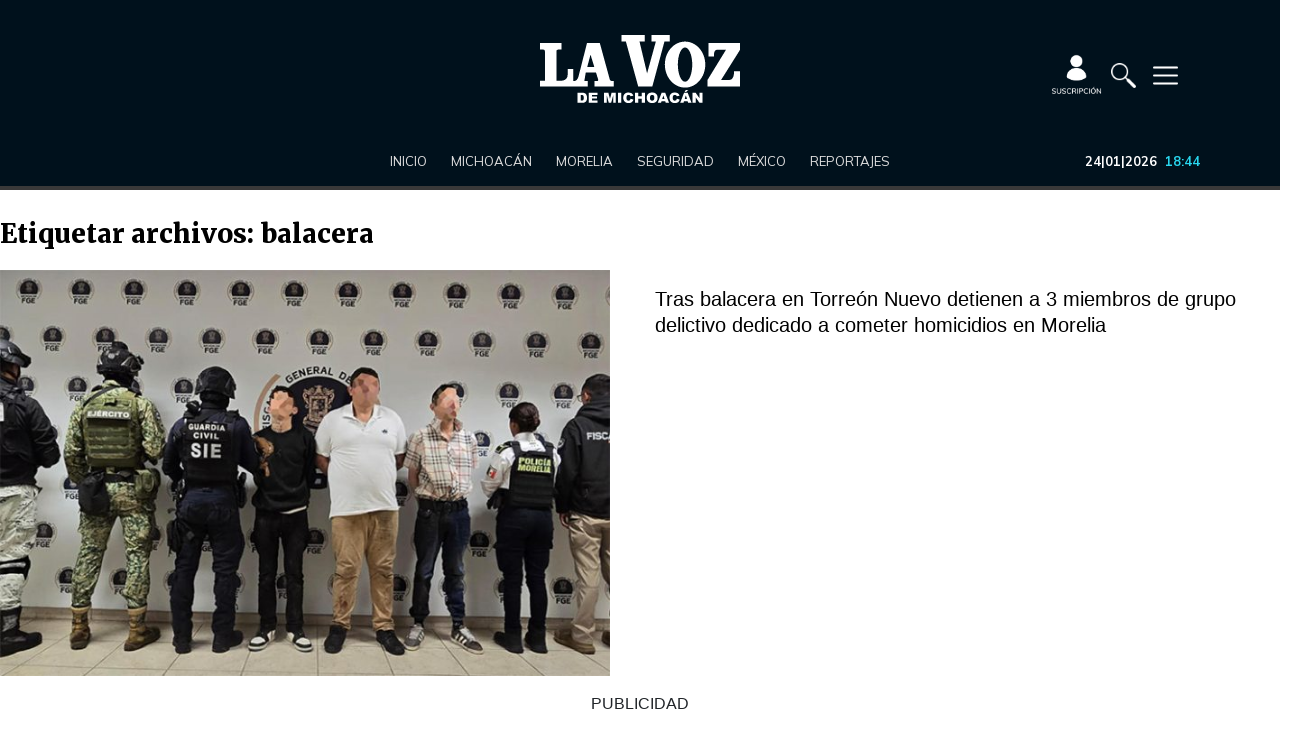

--- FILE ---
content_type: text/html; charset=UTF-8
request_url: https://www.lavozdemichoacan.com.mx/tag/balacera/
body_size: 93908
content:
<!DOCTYPE html>
<html lang="es" prefix="og: http://ogp.me/ns#">
<head>

<script src="https://kit.fontawesome.com/37aaa97ac6.js" crossorigin="anonymous"></script>
<link href="https://fonts.googleapis.com/css2?family=Merriweather:wght@400;700;900&display=swap" rel="stylesheet">
<link href="https://fonts.googleapis.com/css2?family=Mulish:wght@300;400;600;700;900&display=swap" rel="stylesheet">

<!--Google search console-->



<meta name="google-site-verification" content="tnr5OZwjBR1BImYiK01Sr41lwUfUA-bbEWVpzinziX4" />



<link href="https://www.lavozdemichoacan.com.mx/favicon-96x96.png?v=6" rel="icon" sizes="96x96" type="image/png"/>
<link href="https://www.lavozdemichoacan.com.mx/favicon-128_2025.png?v=1" rel="icon" sizes="128x128" type="image/png"/>
<link href="https://www.lavozdemichoacan.com.mx/favicon-192_2025.png?v=1" rel="icon" sizes="192x192" type="image/png"/>

<link href="https://www.lavozdemichoacan.com.mx/favicon_2025.svg?v=1" rel="icon" type="image/svg+xml"  />
<link href="https://www.lavozdemichoacan.com.mx/favicon_2025.ico?v=2" rel="shortcut icon" >



<link href="https://www.lavozdemichoacan.com.mx/apple-touch-icon_2025.png?v=1" rel="apple-touch-icon" sizes="180x180"/>
<link href="https://www.lavozdemichoacan.com.mx/site.webmanifest" rel="manifest" />





<!--Script Teads -->
<script>
  /*
  window.teads_analytics = window.teads_analytics || {};
  window.teads_analytics.analytics_tag_id = "PUB_22066";
  window.teads_analytics.share = window.teads_analytics.share || function() {
    ;(window.teads_analytics.shared_data = window.teads_analytics.shared_data || []).push(arguments)
  };
*/
</script>
<!--
<script async src="https://a.teads.tv/analytics/tag.js"></script>
-->
<!-- Agregado el 2025-01-03T15:59:59 Solicita fernandabecerra@seedtag.com + 359%-->

<script async src="https://t.seedtag.com/t/3986-7778-01.js"></script> 


<!-- Global site tag (gtag.js) - Google Analytics -->
<script async src="https://www.googletagmanager.com/gtag/js?id=G-G16PG9ZFRZ"></script>
<script>
  window.dataLayer = window.dataLayer || [];
  function gtag(){dataLayer.push(arguments);}
  gtag('js', new Date());

  gtag('config', 'G-G16PG9ZFRZ',{
     cookie_domain: 'lavozdemichoacan.com.mx'
  });
</script>
<script async src="https://pagead2.googlesyndication.com/pagead/js/adsbygoogle.js?client=ca-pub-9183274985598243"
     crossorigin="anonymous"></script>
<!-- Global site tag (gtag.js) - Google Analytics 
<script async src="https://www.googletagmanager.com/gtag/js?id=UA-93903102-4"></script>
<script>
  window.dataLayer = window.dataLayer || [];
  function gtag(){dataLayer.push(arguments);}
  gtag('js', new Date());

  gtag('config', 'UA-93903102-4');
</script>-->
<meta charset="UTF-8" />
	<meta name="keywords"
content="elecciones, prep, alianza, carlos herrera, votos, PT, partido del trabajo, PRI, PAN, PRD, nahuatzen, comicios, urnas, quien gano, Jessica, Diego, feminicidio, Morena, elecciones, PRI, PRD, PAN, 2021, Raúl Morón, Cristobal Arias, candidatos, comicios, vacuna, Atlético Morelia, Canarios, Morelia, cubrebocas, patrullas, iglesias, secretaria de salud, covid, covid-19, Silvano Aureoles, cerro del aguila, Patzcuaro, Uruapan, Lázaro cárdenas, AMLO, López Obrador, Diana Carpio, narco, crimen organizado, CJNG, medidas sanitarias, pueblos mágicos, enfrentamiento, homicidios, asesinatos, balacera, accidente, la voz de Michoacán, Michoacán, la voz, noticias, guardia nacional, becas, contagios, aguacate, migración, paisanos, berries, fresa, agricultura, carteles unidos, FICM, tzintzuntzan, día de muertos, carlos herrera, imss, camas, hospitales, mariposa monarca, tortugas, pichilinguillo, Aquila, jaripeos, memo valencia, liga expansión, droga, puerto, mario delgado, autodefensas, mireles, Tepalcatepec, Apatzingán, tierra caliente, quadratin, cb, grupo marmor, jose Luis Higuera, estadio morelos, issste, hospital civil, hospital infantil, tarimbaro, clases virtuales, UMSNH, tec de Morelia, UNLA, UVAQ, mujer, marcha, manifestacion, primavera, calor, frio, SNTE, CNTE, secuestro, banco, pico azul, jesus del monte, ejidatarios, revolucion social, cuizeo, venta de alcohol, antros, casos, confirmados, balnearios, Alfredo Ramírez, Carlos Herrera Tello, Alfonso Martínez, Iván Perez Negrón, candidatos, Hipólito Mora, Juan Antonio Magaña, lluvias, clima, ciudad colonial, Turismo, PVEM, seguridad, tercera ola, delta, vacuna 18 a 29 años, narcoelecciones, consulta, olimpiadas, tokio, bienestar, Pfizer, AstraZeneca, Sinovac, Sputnik V, Cansino, rutas alternas, presenciales, arroniz, simone, gimnasta, conciertos, negocios morelia, variante, mutacion, c5i, zinapecuaro, palenque, alerta amber, chilchota, expo fiesta, feria, ceconexpo, qatar, costa michoacana, Vertical, incendio, bar, Altozano, Moby, Luv">
<link rel="profile" href="http://gmpg.org/xfn/11" />
<link rel="pingback" href="https://www.lavozdemichoacan.com.mx/xmlrpc.php" />


<title>balacera archivos | La Voz de Michoacán</title>
<meta name='robots' content='max-image-preview:large' />

<!-- This site is optimized with the Yoast SEO plugin v12.4 - https://yoast.com/wordpress/plugins/seo/ -->
<meta name="robots" content="max-snippet:-1, max-image-preview:large, max-video-preview:-1"/>
<link rel="canonical" href="https://www.lavozdemichoacan.com.mx/tag/balacera/" />
<link rel="next" href="https://www.lavozdemichoacan.com.mx/tag/balacera/page/2/" />
<meta property="og:locale" content="es_ES" />
<meta property="og:type" content="object" />
<meta property="og:title" content="balacera archivos | La Voz de Michoacán" />
<meta property="og:url" content="https://www.lavozdemichoacan.com.mx/tag/balacera/" />
<meta property="og:site_name" content="La Voz de Michoacán" />
<meta name="twitter:card" content="summary" />
<meta name="twitter:title" content="balacera archivos | La Voz de Michoacán" />
<meta name="twitter:site" content="@vozmichoacan" />
<script type='application/ld+json' class='yoast-schema-graph yoast-schema-graph--main'>{"@context":"https://schema.org","@graph":[{"@type":"Organization","@id":"https://www.lavozdemichoacan.com.mx/#organization","name":"La Voz de Michoac\u00e1n","url":"https://www.lavozdemichoacan.com.mx/","sameAs":["https://www.facebook.com/LaVozdeMichoacan/","https://www.instagram.com/lavozdemichoacan/","https://www.youtube.com/channel/UC53Huz4UboMcneRtPPeVJTw","https://twitter.com/vozmichoacan"],"logo":{"@type":"ImageObject","@id":"https://www.lavozdemichoacan.com.mx/#logo","url":"https://www.lavozdemichoacan.com.mx/wp-content/uploads/2023/09/image-54.png","width":1508,"height":512,"caption":"La Voz de Michoac\u00e1n"},"image":{"@id":"https://www.lavozdemichoacan.com.mx/#logo"}},{"@type":"WebSite","@id":"https://www.lavozdemichoacan.com.mx/#website","url":"https://www.lavozdemichoacan.com.mx/","name":"La Voz de Michoac\u00e1n","publisher":{"@id":"https://www.lavozdemichoacan.com.mx/#organization"},"potentialAction":{"@type":"SearchAction","target":"https://www.lavozdemichoacan.com.mx/?s={search_term_string}","query-input":"required name=search_term_string"}},{"@type":"CollectionPage","@id":"https://www.lavozdemichoacan.com.mx/tag/balacera/#webpage","url":"https://www.lavozdemichoacan.com.mx/tag/balacera/","inLanguage":"es","name":"balacera archivos | La Voz de Michoac\u00e1n","isPartOf":{"@id":"https://www.lavozdemichoacan.com.mx/#website"}}]}</script>
<!-- / Yoast SEO plugin. -->

<link rel='dns-prefetch' href='//s0.wp.com' />
<link rel="alternate" type="application/rss+xml" title="La Voz de Michoacán &raquo; Feed" href="https://www.lavozdemichoacan.com.mx/feed/" />
<link rel="alternate" type="application/rss+xml" title="La Voz de Michoacán &raquo; Feed de los comentarios" href="https://www.lavozdemichoacan.com.mx/comments/feed/" />
<link rel="alternate" type="application/rss+xml" title="La Voz de Michoacán &raquo; Etiqueta balacera del feed" href="https://www.lavozdemichoacan.com.mx/tag/balacera/feed/" />
<script type="text/javascript">
/* <![CDATA[ */
window._wpemojiSettings = {"baseUrl":"https:\/\/s.w.org\/images\/core\/emoji\/15.0.3\/72x72\/","ext":".png","svgUrl":"https:\/\/s.w.org\/images\/core\/emoji\/15.0.3\/svg\/","svgExt":".svg","source":{"concatemoji":"https:\/\/www.lavozdemichoacan.com.mx\/wp-includes\/js\/wp-emoji-release.min.js"}};
/*! This file is auto-generated */
!function(i,n){var o,s,e;function c(e){try{var t={supportTests:e,timestamp:(new Date).valueOf()};sessionStorage.setItem(o,JSON.stringify(t))}catch(e){}}function p(e,t,n){e.clearRect(0,0,e.canvas.width,e.canvas.height),e.fillText(t,0,0);var t=new Uint32Array(e.getImageData(0,0,e.canvas.width,e.canvas.height).data),r=(e.clearRect(0,0,e.canvas.width,e.canvas.height),e.fillText(n,0,0),new Uint32Array(e.getImageData(0,0,e.canvas.width,e.canvas.height).data));return t.every(function(e,t){return e===r[t]})}function u(e,t,n){switch(t){case"flag":return n(e,"\ud83c\udff3\ufe0f\u200d\u26a7\ufe0f","\ud83c\udff3\ufe0f\u200b\u26a7\ufe0f")?!1:!n(e,"\ud83c\uddfa\ud83c\uddf3","\ud83c\uddfa\u200b\ud83c\uddf3")&&!n(e,"\ud83c\udff4\udb40\udc67\udb40\udc62\udb40\udc65\udb40\udc6e\udb40\udc67\udb40\udc7f","\ud83c\udff4\u200b\udb40\udc67\u200b\udb40\udc62\u200b\udb40\udc65\u200b\udb40\udc6e\u200b\udb40\udc67\u200b\udb40\udc7f");case"emoji":return!n(e,"\ud83d\udc26\u200d\u2b1b","\ud83d\udc26\u200b\u2b1b")}return!1}function f(e,t,n){var r="undefined"!=typeof WorkerGlobalScope&&self instanceof WorkerGlobalScope?new OffscreenCanvas(300,150):i.createElement("canvas"),a=r.getContext("2d",{willReadFrequently:!0}),o=(a.textBaseline="top",a.font="600 32px Arial",{});return e.forEach(function(e){o[e]=t(a,e,n)}),o}function t(e){var t=i.createElement("script");t.src=e,t.defer=!0,i.head.appendChild(t)}"undefined"!=typeof Promise&&(o="wpEmojiSettingsSupports",s=["flag","emoji"],n.supports={everything:!0,everythingExceptFlag:!0},e=new Promise(function(e){i.addEventListener("DOMContentLoaded",e,{once:!0})}),new Promise(function(t){var n=function(){try{var e=JSON.parse(sessionStorage.getItem(o));if("object"==typeof e&&"number"==typeof e.timestamp&&(new Date).valueOf()<e.timestamp+604800&&"object"==typeof e.supportTests)return e.supportTests}catch(e){}return null}();if(!n){if("undefined"!=typeof Worker&&"undefined"!=typeof OffscreenCanvas&&"undefined"!=typeof URL&&URL.createObjectURL&&"undefined"!=typeof Blob)try{var e="postMessage("+f.toString()+"("+[JSON.stringify(s),u.toString(),p.toString()].join(",")+"));",r=new Blob([e],{type:"text/javascript"}),a=new Worker(URL.createObjectURL(r),{name:"wpTestEmojiSupports"});return void(a.onmessage=function(e){c(n=e.data),a.terminate(),t(n)})}catch(e){}c(n=f(s,u,p))}t(n)}).then(function(e){for(var t in e)n.supports[t]=e[t],n.supports.everything=n.supports.everything&&n.supports[t],"flag"!==t&&(n.supports.everythingExceptFlag=n.supports.everythingExceptFlag&&n.supports[t]);n.supports.everythingExceptFlag=n.supports.everythingExceptFlag&&!n.supports.flag,n.DOMReady=!1,n.readyCallback=function(){n.DOMReady=!0}}).then(function(){return e}).then(function(){var e;n.supports.everything||(n.readyCallback(),(e=n.source||{}).concatemoji?t(e.concatemoji):e.wpemoji&&e.twemoji&&(t(e.twemoji),t(e.wpemoji)))}))}((window,document),window._wpemojiSettings);
/* ]]> */
</script>
<style id='wp-emoji-styles-inline-css' type='text/css'>

	img.wp-smiley, img.emoji {
		display: inline !important;
		border: none !important;
		box-shadow: none !important;
		height: 1em !important;
		width: 1em !important;
		margin: 0 0.07em !important;
		vertical-align: -0.1em !important;
		background: none !important;
		padding: 0 !important;
	}
</style>
<link rel='stylesheet' id='wp-block-library-css' href='https://c0.wp.com/c/6.5.7/wp-includes/css/dist/block-library/style.min.css' type='text/css' media='all' />
<link rel='stylesheet' id='carousel-block-slick-css' href='https://www.lavozdemichoacan.com.mx/wp-content/plugins/carousel-block/dist/assets/vendor/slick/slick.min.css' type='text/css' media='' />
<link rel='stylesheet' id='carousel-block-css' href='https://www.lavozdemichoacan.com.mx/wp-content/plugins/carousel-block/dist/blocks.style.build.css' type='text/css' media='all' />
<style id='classic-theme-styles-inline-css' type='text/css'>
/*! This file is auto-generated */
.wp-block-button__link{color:#fff;background-color:#32373c;border-radius:9999px;box-shadow:none;text-decoration:none;padding:calc(.667em + 2px) calc(1.333em + 2px);font-size:1.125em}.wp-block-file__button{background:#32373c;color:#fff;text-decoration:none}
</style>
<style id='global-styles-inline-css' type='text/css'>
body{--wp--preset--color--black: #000000;--wp--preset--color--cyan-bluish-gray: #abb8c3;--wp--preset--color--white: #ffffff;--wp--preset--color--pale-pink: #f78da7;--wp--preset--color--vivid-red: #cf2e2e;--wp--preset--color--luminous-vivid-orange: #ff6900;--wp--preset--color--luminous-vivid-amber: #fcb900;--wp--preset--color--light-green-cyan: #7bdcb5;--wp--preset--color--vivid-green-cyan: #00d084;--wp--preset--color--pale-cyan-blue: #8ed1fc;--wp--preset--color--vivid-cyan-blue: #0693e3;--wp--preset--color--vivid-purple: #9b51e0;--wp--preset--gradient--vivid-cyan-blue-to-vivid-purple: linear-gradient(135deg,rgba(6,147,227,1) 0%,rgb(155,81,224) 100%);--wp--preset--gradient--light-green-cyan-to-vivid-green-cyan: linear-gradient(135deg,rgb(122,220,180) 0%,rgb(0,208,130) 100%);--wp--preset--gradient--luminous-vivid-amber-to-luminous-vivid-orange: linear-gradient(135deg,rgba(252,185,0,1) 0%,rgba(255,105,0,1) 100%);--wp--preset--gradient--luminous-vivid-orange-to-vivid-red: linear-gradient(135deg,rgba(255,105,0,1) 0%,rgb(207,46,46) 100%);--wp--preset--gradient--very-light-gray-to-cyan-bluish-gray: linear-gradient(135deg,rgb(238,238,238) 0%,rgb(169,184,195) 100%);--wp--preset--gradient--cool-to-warm-spectrum: linear-gradient(135deg,rgb(74,234,220) 0%,rgb(151,120,209) 20%,rgb(207,42,186) 40%,rgb(238,44,130) 60%,rgb(251,105,98) 80%,rgb(254,248,76) 100%);--wp--preset--gradient--blush-light-purple: linear-gradient(135deg,rgb(255,206,236) 0%,rgb(152,150,240) 100%);--wp--preset--gradient--blush-bordeaux: linear-gradient(135deg,rgb(254,205,165) 0%,rgb(254,45,45) 50%,rgb(107,0,62) 100%);--wp--preset--gradient--luminous-dusk: linear-gradient(135deg,rgb(255,203,112) 0%,rgb(199,81,192) 50%,rgb(65,88,208) 100%);--wp--preset--gradient--pale-ocean: linear-gradient(135deg,rgb(255,245,203) 0%,rgb(182,227,212) 50%,rgb(51,167,181) 100%);--wp--preset--gradient--electric-grass: linear-gradient(135deg,rgb(202,248,128) 0%,rgb(113,206,126) 100%);--wp--preset--gradient--midnight: linear-gradient(135deg,rgb(2,3,129) 0%,rgb(40,116,252) 100%);--wp--preset--font-size--small: 13px;--wp--preset--font-size--medium: 20px;--wp--preset--font-size--large: 36px;--wp--preset--font-size--x-large: 42px;--wp--preset--spacing--20: 0.44rem;--wp--preset--spacing--30: 0.67rem;--wp--preset--spacing--40: 1rem;--wp--preset--spacing--50: 1.5rem;--wp--preset--spacing--60: 2.25rem;--wp--preset--spacing--70: 3.38rem;--wp--preset--spacing--80: 5.06rem;--wp--preset--shadow--natural: 6px 6px 9px rgba(0, 0, 0, 0.2);--wp--preset--shadow--deep: 12px 12px 50px rgba(0, 0, 0, 0.4);--wp--preset--shadow--sharp: 6px 6px 0px rgba(0, 0, 0, 0.2);--wp--preset--shadow--outlined: 6px 6px 0px -3px rgba(255, 255, 255, 1), 6px 6px rgba(0, 0, 0, 1);--wp--preset--shadow--crisp: 6px 6px 0px rgba(0, 0, 0, 1);}:where(.is-layout-flex){gap: 0.5em;}:where(.is-layout-grid){gap: 0.5em;}body .is-layout-flex{display: flex;}body .is-layout-flex{flex-wrap: wrap;align-items: center;}body .is-layout-flex > *{margin: 0;}body .is-layout-grid{display: grid;}body .is-layout-grid > *{margin: 0;}:where(.wp-block-columns.is-layout-flex){gap: 2em;}:where(.wp-block-columns.is-layout-grid){gap: 2em;}:where(.wp-block-post-template.is-layout-flex){gap: 1.25em;}:where(.wp-block-post-template.is-layout-grid){gap: 1.25em;}.has-black-color{color: var(--wp--preset--color--black) !important;}.has-cyan-bluish-gray-color{color: var(--wp--preset--color--cyan-bluish-gray) !important;}.has-white-color{color: var(--wp--preset--color--white) !important;}.has-pale-pink-color{color: var(--wp--preset--color--pale-pink) !important;}.has-vivid-red-color{color: var(--wp--preset--color--vivid-red) !important;}.has-luminous-vivid-orange-color{color: var(--wp--preset--color--luminous-vivid-orange) !important;}.has-luminous-vivid-amber-color{color: var(--wp--preset--color--luminous-vivid-amber) !important;}.has-light-green-cyan-color{color: var(--wp--preset--color--light-green-cyan) !important;}.has-vivid-green-cyan-color{color: var(--wp--preset--color--vivid-green-cyan) !important;}.has-pale-cyan-blue-color{color: var(--wp--preset--color--pale-cyan-blue) !important;}.has-vivid-cyan-blue-color{color: var(--wp--preset--color--vivid-cyan-blue) !important;}.has-vivid-purple-color{color: var(--wp--preset--color--vivid-purple) !important;}.has-black-background-color{background-color: var(--wp--preset--color--black) !important;}.has-cyan-bluish-gray-background-color{background-color: var(--wp--preset--color--cyan-bluish-gray) !important;}.has-white-background-color{background-color: var(--wp--preset--color--white) !important;}.has-pale-pink-background-color{background-color: var(--wp--preset--color--pale-pink) !important;}.has-vivid-red-background-color{background-color: var(--wp--preset--color--vivid-red) !important;}.has-luminous-vivid-orange-background-color{background-color: var(--wp--preset--color--luminous-vivid-orange) !important;}.has-luminous-vivid-amber-background-color{background-color: var(--wp--preset--color--luminous-vivid-amber) !important;}.has-light-green-cyan-background-color{background-color: var(--wp--preset--color--light-green-cyan) !important;}.has-vivid-green-cyan-background-color{background-color: var(--wp--preset--color--vivid-green-cyan) !important;}.has-pale-cyan-blue-background-color{background-color: var(--wp--preset--color--pale-cyan-blue) !important;}.has-vivid-cyan-blue-background-color{background-color: var(--wp--preset--color--vivid-cyan-blue) !important;}.has-vivid-purple-background-color{background-color: var(--wp--preset--color--vivid-purple) !important;}.has-black-border-color{border-color: var(--wp--preset--color--black) !important;}.has-cyan-bluish-gray-border-color{border-color: var(--wp--preset--color--cyan-bluish-gray) !important;}.has-white-border-color{border-color: var(--wp--preset--color--white) !important;}.has-pale-pink-border-color{border-color: var(--wp--preset--color--pale-pink) !important;}.has-vivid-red-border-color{border-color: var(--wp--preset--color--vivid-red) !important;}.has-luminous-vivid-orange-border-color{border-color: var(--wp--preset--color--luminous-vivid-orange) !important;}.has-luminous-vivid-amber-border-color{border-color: var(--wp--preset--color--luminous-vivid-amber) !important;}.has-light-green-cyan-border-color{border-color: var(--wp--preset--color--light-green-cyan) !important;}.has-vivid-green-cyan-border-color{border-color: var(--wp--preset--color--vivid-green-cyan) !important;}.has-pale-cyan-blue-border-color{border-color: var(--wp--preset--color--pale-cyan-blue) !important;}.has-vivid-cyan-blue-border-color{border-color: var(--wp--preset--color--vivid-cyan-blue) !important;}.has-vivid-purple-border-color{border-color: var(--wp--preset--color--vivid-purple) !important;}.has-vivid-cyan-blue-to-vivid-purple-gradient-background{background: var(--wp--preset--gradient--vivid-cyan-blue-to-vivid-purple) !important;}.has-light-green-cyan-to-vivid-green-cyan-gradient-background{background: var(--wp--preset--gradient--light-green-cyan-to-vivid-green-cyan) !important;}.has-luminous-vivid-amber-to-luminous-vivid-orange-gradient-background{background: var(--wp--preset--gradient--luminous-vivid-amber-to-luminous-vivid-orange) !important;}.has-luminous-vivid-orange-to-vivid-red-gradient-background{background: var(--wp--preset--gradient--luminous-vivid-orange-to-vivid-red) !important;}.has-very-light-gray-to-cyan-bluish-gray-gradient-background{background: var(--wp--preset--gradient--very-light-gray-to-cyan-bluish-gray) !important;}.has-cool-to-warm-spectrum-gradient-background{background: var(--wp--preset--gradient--cool-to-warm-spectrum) !important;}.has-blush-light-purple-gradient-background{background: var(--wp--preset--gradient--blush-light-purple) !important;}.has-blush-bordeaux-gradient-background{background: var(--wp--preset--gradient--blush-bordeaux) !important;}.has-luminous-dusk-gradient-background{background: var(--wp--preset--gradient--luminous-dusk) !important;}.has-pale-ocean-gradient-background{background: var(--wp--preset--gradient--pale-ocean) !important;}.has-electric-grass-gradient-background{background: var(--wp--preset--gradient--electric-grass) !important;}.has-midnight-gradient-background{background: var(--wp--preset--gradient--midnight) !important;}.has-small-font-size{font-size: var(--wp--preset--font-size--small) !important;}.has-medium-font-size{font-size: var(--wp--preset--font-size--medium) !important;}.has-large-font-size{font-size: var(--wp--preset--font-size--large) !important;}.has-x-large-font-size{font-size: var(--wp--preset--font-size--x-large) !important;}
.wp-block-navigation a:where(:not(.wp-element-button)){color: inherit;}
:where(.wp-block-post-template.is-layout-flex){gap: 1.25em;}:where(.wp-block-post-template.is-layout-grid){gap: 1.25em;}
:where(.wp-block-columns.is-layout-flex){gap: 2em;}:where(.wp-block-columns.is-layout-grid){gap: 2em;}
.wp-block-pullquote{font-size: 1.5em;line-height: 1.6;}
</style>
<link rel='stylesheet' id='crp-public-css' href='https://www.lavozdemichoacan.com.mx/wp-content/plugins/custom-related-posts/dist/public.css' type='text/css' media='all' />
<link rel='stylesheet' id='dashicons-css' href='https://c0.wp.com/c/6.5.7/wp-includes/css/dashicons.min.css' type='text/css' media='all' />
<link rel='stylesheet' id='bodhi-svgs-attachment-css' href='https://www.lavozdemichoacan.com.mx/wp-content/plugins/svgsupport/css/svgs-attachment.css' type='text/css' media='all' />
<link rel='stylesheet' id='taqyeem-buttons-style-css' href='https://www.lavozdemichoacan.com.mx/wp-content/plugins/taqyeem-buttons/assets/style.css' type='text/css' media='all' />
<style id='wpxpo-global-style-inline-css' type='text/css'>
:root {
			--preset-color1: #00ADB5;
			--preset-color2: #F08A5D;
			--preset-color3: rgba(76,46,46,1);
			--preset-color4: #B83B5E;
			--preset-color5: #71C9CE;
			--preset-color6: #F38181;
			--preset-color7: #FF2E63;
			--preset-color8: #EEEEEE;
			--preset-color9: #F9ED69;
			}
</style>
<link rel='stylesheet' id='wordpress-popular-posts-css-css' href='https://www.lavozdemichoacan.com.mx/wp-content/plugins/wordpresspopularposts/public/css/wpp.css' type='text/css' media='all' />
<link rel='stylesheet' id='tie-style-css' href='https://www.lavozdemichoacan.com.mx/wp-content/themes/lavoz/style.css' type='text/css' media='all' />
<link rel='stylesheet' id='tie-ilightbox-skin-css' href='https://www.lavozdemichoacan.com.mx/wp-content/themes/lavoz/css/ilightbox/light-skin/skin.css' type='text/css' media='all' />
<link rel='stylesheet' id='jetpack_css-css' href='https://c0.wp.com/p/jetpack/8.0.3/css/jetpack.css' type='text/css' media='all' />
<script type="text/javascript" id="wpp-js-js-extra">
/* <![CDATA[ */
var wpp_params = {"sampling_active":"0","sampling_rate":"100","ajax_url":"https:\/\/www.lavozdemichoacan.com.mx\/wp-json\/wordpress-popular-posts\/v1\/popular-posts\/","ID":"","token":"f50d368fd8","debug":""};
/* ]]> */
</script>
<script type="text/javascript" src="https://www.lavozdemichoacan.com.mx/wp-content/plugins/wordpresspopularposts/public/js/wpp-4.2.0.min.js" id="wpp-js-js"></script>
<script type="text/javascript" src="https://c0.wp.com/c/6.5.7/wp-includes/js/jquery/jquery.min.js" id="jquery-core-js"></script>
<script type="text/javascript" src="https://c0.wp.com/c/6.5.7/wp-includes/js/jquery/jquery-migrate.min.js" id="jquery-migrate-js"></script>
<script type="text/javascript" id="eio-lazy-load-js-extra">
/* <![CDATA[ */
var eio_lazy_vars = {"exactdn_domain":""};
/* ]]> */
</script>
<script type="text/javascript" src="https://www.lavozdemichoacan.com.mx/wp-content/plugins/ewww-image-optimizer/includes/lazysizes.min.js" id="eio-lazy-load-js"></script>
<link rel="https://api.w.org/" href="https://www.lavozdemichoacan.com.mx/wp-json/" /><link rel="alternate" type="application/json" href="https://www.lavozdemichoacan.com.mx/wp-json/wp/v2/tags/3062" /><link rel="EditURI" type="application/rsd+xml" title="RSD" href="https://www.lavozdemichoacan.com.mx/xmlrpc.php?rsd" />
<meta name="generator" content="WordPress 6.5.7" />

		<script async src="https://www.googletagmanager.com/gtag/js?id=G-G16PG9ZFRZ"></script>
		<script>
			window.dataLayer = window.dataLayer || [];
			function gtag(){dataLayer.push(arguments);}
			gtag('js', new Date());
			gtag('config', 'G-G16PG9ZFRZ');
		</script>

	<script type="text/javascript">
    (function(c,l,a,r,i,t,y){
        c[a]=c[a]||function(){(c[a].q=c[a].q||[]).push(arguments)};
        t=l.createElement(r);t.async=1;t.src="https://www.clarity.ms/tag/"+i;
        y=l.getElementsByTagName(r)[0];y.parentNode.insertBefore(t,y);
    })(window, document, "clarity", "script", "qkjyxqtftf");
</script>

<script src="https://analytics.ahrefs.com/analytics.js" data-key="F7cDzCsUVH+SbGtZEQpwjA" async></script><style type="text/css" id="simple-css-output">.single-reportajes #wrapper.wide-layout #main-content .row .col-lg-4 { display: none;}.alignfull { margin-left: calc(50% - 50vw); margin-right: calc(50% - 50vw); max-width: 100vw;}.single-reportajes #wrapper.wide-layout #main-content .row .col-lg-8 { flex: 100%; max-width: 100%;}.single-reportajes div:empty, .single-reportajes p:empty { display: block;}.single-especiales.my-3 { display: none;}.single-reportajes div#comments { display: none;}.single-reportajes ins.adsbygoogle, .single-reportajes .lv-ads { display: none !important;}.single-reportajes .post-meta, .single-reportajes .post-title, .single-reportajes .share-post, .single-reportajes .post-featured-img, .single-reportajes .fontsizemoreless.mb-4 { display: none;}.single-reportajes.postid-203 div#main-content { background-image: url(https://cleanranks.dev/wp-content/uploads/2023/07/fondo1.jpg)!important; background-size: contain!important; background-position: center!important; background-repeat: repeat!important;}.single-reportajes.postid-203 div#main-content .container.content { background-color: #000 !important; padding: 0px 20px !important; color: #fff; font-size: 20px;}.single-reportajes .block-naranja { padding: 2rem 8rem;}.single-reportajes .testimonial-diversidad { height: 804px;}.single-reportajes p.has-text-align-center.has-text-color.has-large-font-size { line-height: normal;}/* Colores de categorias */.categories-menu .cat-item.cat-item-31567 { border-left: 2px solid #006118;}.tie-cat-31567 .cat-title a,.tie-cat-31567 .cat-title { color: #006118;}/* Colores de categorias */.categories-menu .cat-item.cat-item-28795 { border-left: 2px solid #610051;}.tie-cat-28795 .cat-title a,.tie-cat-28795 .cat-title { color: #610051;}/* Colores de categorias */.categories-menu .cat-item.cat-item-56901 { border-left: 2px solid #8b7b03;}.tie-cat-56901 .cat-title a,.tie-cat-56901 .cat-title { color: #8b7b03;}/* Colores de categorias */.categories-menu .cat-item.cat-item-56921 { border-left: 2px solid #8b0303;}.tie-cat-56921 .cat-title a,.tie-cat-56921 .cat-title { color: #8b0303;}/* Colores de categorias */.categories-menu .cat-item.cat-item-56916 { border-left: 2px solid #038b83;}.tie-cat-56916 .cat-title a,.tie-cat-56916 .cat-title { color: #038b83;}/* Colores de categorias */.categories-menu .cat-item.cat-item-19913 { border-left: 2px solid #cfb602;}.tie-cat-19913 .cat-title a,.tie-cat-19913 .cat-title { color: #cfb602;}/* Colores de categorias */.categories-menu .cat-item.cat-item-24045 { border-left: 2px solid #cf02bf;}.tie-cat-24045 .cat-title a,.tie-cat-24045 .cat-title { color: #cf02bf;}</style>
<link rel='dns-prefetch' href='//c0.wp.com'/>
<style type='text/css'>img#wpstats{display:none}</style><!-- Codigo eliminado en 2025-11-19 00:00:11 tiket favicon-->
<!--[if IE]>
<script type="text/javascript">jQuery(document).ready(function (){ jQuery(".menu-item").has("ul").children("a").attr("aria-haspopup", "true");});</script>
<![endif]-->
<!--[if lt IE 9]>
<script src="https://www.lavozdemichoacan.com.mx/wp-content/themes/lavoz/js/html5.js"></script>
<script src="https://www.lavozdemichoacan.com.mx/wp-content/themes/lavoz/js/selectivizr-min.js"></script>
<![endif]-->
<!--[if IE 9]>
<link rel="stylesheet" type="text/css" media="all" href="https://www.lavozdemichoacan.com.mx/wp-content/themes/lavoz/css/ie9.css" />
<![endif]-->
<!--[if IE 8]>
<link rel="stylesheet" type="text/css" media="all" href="https://www.lavozdemichoacan.com.mx/wp-content/themes/lavoz/css/ie8.css" />
<![endif]-->
<!--[if IE 7]>
<link rel="stylesheet" type="text/css" media="all" href="https://www.lavozdemichoacan.com.mx/wp-content/themes/lavoz/css/ie7.css" />
<![endif]-->


<meta name="viewport" content="width=device-width, initial-scale=1.0" />


<!-- Codigo eliminado el 2025-11-18 Favicon anomalo-->
<!-- Codigo eliminado el 2025-11-18 Favicon anomalo-->


<link rel="stylesheet" href="https://stackpath.bootstrapcdn.com/bootstrap/4.3.1/css/bootstrap.min.css" integrity="sha384-ggOyR0iXCbMQv3Xipma34MD+dH/1fQ784/j6cY/iJTQUOhcWr7x9JvoRxT2MZw1T" crossorigin="anonymous">

<script src="https://cdnjs.cloudflare.com/ajax/libs/popper.js/1.14.7/umd/popper.min.js" integrity="sha384-UO2eT0CpHqdSJQ6hJty5KVphtPhzWj9WO1clHTMGa3JDZwrnQq4sF86dIHNDz0W1" crossorigin="anonymous"></script>
<script src="https://stackpath.bootstrapcdn.com/bootstrap/4.3.1/js/bootstrap.min.js" integrity="sha384-JjSmVgyd0p3pXB1rRibZUAYoIIy6OrQ6VrjIEaFf/nJGzIxFDsf4x0xIM+B07jRM" crossorigin="anonymous"></script>
<script src="https://kit.fontawesome.com/1ddb422e9f.js"></script>
<style>
@import url('https://fonts.googleapis.com/css2?family=Bebas+Neue&display=swap');
@import url('https://fonts.googleapis.com/css2?family=Martel:wght@200;300;400;600;700;800;900&display=swap');
</style>

<style type="text/css" media="screen">


</style>

		<script type="text/javascript">
			/* <![CDATA[ */
				var sf_position = '0';
				var sf_templates = "<a href=\"{search_url_escaped}\">Ver todos los resultados<\/a>";
				var sf_input = '.search-live';
				jQuery(document).ready(function(){
					jQuery(sf_input).ajaxyLiveSearch({"expand":false,"searchUrl":"https:\/\/www.lavozdemichoacan.com.mx\/?s=%s","text":"Search","delay":500,"iwidth":180,"width":315,"ajaxUrl":"https:\/\/www.lavozdemichoacan.com.mx\/wp-admin\/admin-ajax.php","rtl":0});
					jQuery(".live-search_ajaxy-selective-input").keyup(function() {
						var width = jQuery(this).val().length * 8;
						if(width < 50) {
							width = 50;
						}
						jQuery(this).width(width);
					});
					jQuery(".live-search_ajaxy-selective-search").click(function() {
						jQuery(this).find(".live-search_ajaxy-selective-input").focus();
					});
					jQuery(".live-search_ajaxy-selective-close").click(function() {
						jQuery(this).parent().remove();
					});
				});
			/* ]]> */
		</script>
		<noscript><style>.lazyload[data-src]{display:none !important;}</style></noscript><style type="text/css">a {
    color: #212529;
    text-decoration: none;
    background-color: transparent;
}</style>		<style type="text/css" id="wp-custom-css">
			#theme-header {
    background-color: #00111c !important;
}

#main-nav {
    background: #00111c;
}

#main-nav ul li {
    border-color: #00111c;
	  border: none;
}

#main-nav ul li a {
    display: inline-block;
    height: 42px;
    position: relative;
    line-height: 47px;
    color: #ddd;
    padding: 0 10px;
    border: none;
    border: none;
    border-width: 0 0 0 1px;
}


.today-date {
    font-family: Mulish;
    font-weight: bold;
    position: absolute;
    top: 14px;
    right: 0;
    color: white;
}

.fa-1-5x {
    font-size: 1.5em;
}

.fas, .fa-solid {
    font-weight: 900;
}
.fa-bars {
    --fa: "\f0c9";
    --fa--fa: "\f0c9\f0c9";
}
.fa-inverse {
    color: var(--fa-inverse, #fff);
}

.btn-link {
    font-weight: 400;
    color: #007bff;
    text-decoration: none;
}

.fas, .far, .fab, .fa-solid, .fa-regular, .fa-brands, .fa {
    -moz-osx-font-smoothing: grayscale;
    -webkit-font-smoothing: antialiased;
    display: var(--fa-display, inline-block);
    font-style: normal;
    font-variant: normal;
    line-height: 1;
    text-rendering: auto;
}		</style>
		



</head>

<!-- inicio is_IE -->


<!-- fin is_IE -->


<body id="top" class="archive tag tag-balacera tag-3062" attr_ale>

<div class="wrapper-outer">

	<div class="background-cover"></div>

	<aside id="slide-out">
		<div class="text-center my-3">
			<img src="data:image/svg+xml,%3Csvg xmlns='http://www.w3.org/2000/svg' viewBox='0 0 50 50'%3E%3C/svg%3E" alt="La voz" width="50" height="50" data-src="https://www.lavozdemichoacan.com.mx/wp-content/themes/lavoz/images/logo-fixed.svg" loading="lazy" class="lazyload"><noscript><img src="https://www.lavozdemichoacan.com.mx/wp-content/themes/lavoz/images/logo-fixed.svg" alt="La voz" width="50" height="50"></noscript>
		</div>

			<div class="search-mobile">
			<form method="get" id="searchform-mobile" action="https://www.lavozdemichoacan.com.mx/">
				<button class="search-button" type="submit" value="Buscar"><i class="fa fa-search"></i></button>
				<input type="text" id="s-mobile" name="s" title="Buscar" value="Buscar" onfocus="if (this.value == 'Buscar') {this.value = '';}" onblur="if (this.value == '') {this.value = 'Buscar';}"  />
			</form>
		</div><!-- .search-mobile /-->
			<div class="mobile-content-menu">
			<div class="d-none" id="mobile-menu" ></div>
			<div class="categories-menu px-4 mt-4">
	<div class="list-categories-menu my-3 pb-3">
		<h5 class="text-uppercase text-white">Secciones</h5>
    	<form id="category-select" class="category-select list-unstyled" action="https://www.lavozdemichoacan.com.mx/" method="get">

  	   	
  	   		<li class="cat-item cat-item-56901"><a href="https://www.lavozdemichoacan.com.mx/seccion/tecnologia/">Tecnología</a>
</li>
	<li class="cat-item cat-item-56916"><a href="https://www.lavozdemichoacan.com.mx/seccion/clima-y-fenomenos/">Clima y fenómenos</a>
</li>
	<li class="cat-item cat-item-56921"><a href="https://www.lavozdemichoacan.com.mx/seccion/estilo/">Estilo</a>
</li>
	<li class="cat-item cat-item-28795"><a href="https://www.lavozdemichoacan.com.mx/seccion/especialistas-covid-19/">Especialistas COVID-19</a>
</li>
	<li class="cat-item cat-item-31567"><a href="https://www.lavozdemichoacan.com.mx/seccion/ruta-2021/">Ruta-2021</a>
</li>
	<li class="cat-item cat-item-24039"><a href="https://www.lavozdemichoacan.com.mx/seccion/michoacan/">Michoacán</a>
</li>
	<li class="cat-item cat-item-55"><a href="https://www.lavozdemichoacan.com.mx/seccion/seguridad/">Seguridad</a>
</li>
	<li class="cat-item cat-item-24040"><a href="https://www.lavozdemichoacan.com.mx/seccion/economia/">Economía y Finanzas</a>
</li>
	<li class="cat-item cat-item-3"><a href="https://www.lavozdemichoacan.com.mx/seccion/mexico/">México</a>
</li>
	<li class="cat-item cat-item-7"><a href="https://www.lavozdemichoacan.com.mx/seccion/mundo/">Mundo</a>
</li>
	<li class="cat-item cat-item-24041"><a href="https://www.lavozdemichoacan.com.mx/seccion/a-donde-vamos/">¿A dónde vamos?</a>
</li>
	<li class="cat-item cat-item-24042"><a href="https://www.lavozdemichoacan.com.mx/seccion/vida/">Vida</a>
</li>
	<li class="cat-item cat-item-24043"><a href="https://www.lavozdemichoacan.com.mx/seccion/entretenimiento/">Entretenimiento</a>
</li>
	<li class="cat-item cat-item-14"><a href="https://www.lavozdemichoacan.com.mx/seccion/cultura/">Cultura</a>
</li>
	<li class="cat-item cat-item-21"><a href="https://www.lavozdemichoacan.com.mx/seccion/tecnologias/">Ciencia y Tecnología</a>
</li>
	<li class="cat-item cat-item-5"><a href="https://www.lavozdemichoacan.com.mx/seccion/deportes/">Deportes</a>
</li>
	<li class="cat-item cat-item-19913"><a href="https://www.lavozdemichoacan.com.mx/seccion/edicto/" title="Por un año, La Voz de Michoacán estará publicando los edictos.">Edictos</a>
</li>
	<li class="cat-item cat-item-24045"><a href="https://www.lavozdemichoacan.com.mx/seccion/especialistas/">Especialistas</a>
</li>
	<li class="cat-item cat-item-43"><a href="https://www.lavozdemichoacan.com.mx/seccion/opinion/">Opinión</a>
</li>
  	   	  	   	
  	   	
  	   	<noscript>
  		   	<input type="submit" value="View" />
  	   	</noscript>
    	</form>
    	<div class="other-categories-menu mt-3 pt-3 border-top">
    		<h5 class="text-uppercase text-white">Servicios</h5>
    		<ul class="text-white list-unstyled">
    			<li>La Voz Pack</li>
    			<li>Aviso Económico</li>
    			<li>Voy Paseando</li>
    			<li>Gente MCH</li>
    			
    		</ul>
    	</div>
	</div>
</div>
					<div class="social-icons pt-3">
			<p class="mb-1">SÍGUENOS</p>
		
			</div>

					</div>
	</aside><!-- #slide-out /-->

		<div id="wrapper" class="wide-layout">
		<div class="inner-wrapper">

		<header id="theme-header" class="theme-header center-logo">
			
		<div class="header-content">
			<div class="container">
					<a id="slide-out-open" class="slide-out-open" href="#"><span></span></a>
		
			<div class="logo" style=" margin-top:15px; margin-bottom:15px;">
			<h2>								<a title="La Voz de Michoacán" href="https://www.lavozdemichoacan.com.mx/">
					<img class="d-none d-lg-block mx-auto lazyload" src="[data-uri]" alt="La Voz de Michoacán" data-src="https://www.lavozdemichoacan.com.mx/wp-content/uploads/2019/10/logo-lavoz-1.svg" loading="lazy" /><noscript><img class="d-none d-lg-block mx-auto" src="https://www.lavozdemichoacan.com.mx/wp-content/uploads/2019/10/logo-lavoz-1.svg" alt="La Voz de Michoacán"  /></noscript>
					<img class="d-lg-none lazyload" src="[data-uri]" alt="La voz" data-src="https://www.lavozdemichoacan.com.mx/wp-content/themes/lavoz/images/logo-fixed.svg" loading="lazy"><noscript><img class="d-lg-none" src="https://www.lavozdemichoacan.com.mx/wp-content/themes/lavoz/images/logo-fixed.svg" alt="La voz"></noscript>
					<strong>La Voz de Michoacán </strong>
				</a>
			</h2>			</div><!-- .logo /-->
						<div class="header-tools">
				<div class="container">
					<div class="d-flex align-items-center justify-content-end">
						<div class="mx-2">
							<a href="https://sd.lavozdemichoacan.com.mx/" target="_Blank">
								<i class="fa fa-user-lv fa-inverse fa-1-5x align-bottom"></i>
							</a>
						</div>
													<div id="search-block" class="search-block d-none">
								<form method="get" id="searchform-header" action="https://www.lavozdemichoacan.com.mx/">
									<button class="search-button" type="submit" value="Buscar"><i class="fa fa-search fa-1-5x"></i></button>
									<input class="search-live" type="text" id="s-header" name="s" title="Buscar" value="Buscar" onfocus="if (this.value == 'Buscar') {this.value = '';}" onblur="if (this.value == '') {this.value = 'Buscar';}"  />
								</form>
							</div><!-- .search-block /-->

<div id="search-active" class="cursor-hover d-none d-lg-block">
    <!-- Ícono de lupa -->
    <img class="icon-search lazyload" 
         src="[data-uri]" 
         alt="Buscar"
         style="height:25px; width:auto; display:inline-block; vertical-align:middle;" data-src="https://www.lavozdemichoacan.com.mx/wp-content/uploads/2013/12/search-la-voz-de-michoacan.png" loading="lazy"><noscript><img class="icon-search" 
         src="https://www.lavozdemichoacan.com.mx/wp-content/uploads/2013/12/search-la-voz-de-michoacan.png" 
         alt="Buscar"
         style="height:25px; width:auto; display:inline-block; vertical-align:middle;"></noscript>

    <!-- Ícono de cerrar -->
    <img class="icon-close d-none lazyload"
         src="[data-uri]"
         alt="Cerrar"
         style="height:25px; width:auto; display:inline-block; vertical-align:middle;" data-src="https://www.lavozdemichoacan.com.mx/wp-content/uploads/2013/12/close-la-voz-de-michoacan.png" loading="lazy"><noscript><img class="icon-close d-none"
         src="https://www.lavozdemichoacan.com.mx/wp-content/uploads/2013/12/close-la-voz-de-michoacan.png"
         alt="Cerrar"
         style="height:25px; width:auto; display:inline-block; vertical-align:middle;"></noscript>
</div>
							<script type="text/javascript">
jQuery(document).ready(function($) {
    $("#search-active").click(function () {

        // Mostrar/ocultar el bloque de búsqueda
        $('#search-block').toggleClass('d-block');

        // Alternar lupa y cerrar
        $('#search-active .icon-search').toggleClass('d-none');
        $('#search-active .icon-close').toggleClass('d-none');
    });
});
							</script>
												<div class="mx-3 d-none d-lg-block">
	<div class="dropleft categories-menu">
	  <button class="btn btn-link p-0" type="button" id="dropdownMenuButton" data-toggle="dropdown" aria-haspopup="true" aria-expanded="false">
	   <img src="[data-uri]" alt="Menú" 
	    style="height:25px; width:auto; display:inline-block; vertical-align:middle;" data-src="https://www.lavozdemichoacan.com.mx/wp-content/uploads/2013/12/menu-la-voz-de-michoacan.png" loading="lazy" class="lazyload"><noscript><img src="[data-uri]" alt="Menú" 
	    style="height:25px; width:auto; display:inline-block; vertical-align:middle;" data-src="https://www.lavozdemichoacan.com.mx/wp-content/uploads/2013/12/menu-la-voz-de-michoacan.png" loading="lazy" class="lazyload"><noscript><img src="https://www.lavozdemichoacan.com.mx/wp-content/uploads/2013/12/menu-la-voz-de-michoacan.png" alt="Menú" 
	    style="height:25px; width:auto; display:inline-block; vertical-align:middle;"></noscript></noscript>
	  </button>
	  <div class="dropdown-menu" aria-labelledby="dropdownMenuButton">
	  	<div class="categories-content">
	  		<div class="logo-categories-menu text-center mb-4 pb-4">
	  			<img src="data:image/svg+xml,%3Csvg xmlns='http://www.w3.org/2000/svg' viewBox='0 0 60 60'%3E%3C/svg%3E" width="60" height="60" alt="" data-src="/wp-content/themes/lavoz/images/logo-fixed.svg" loading="lazy" class="lazyload" /><noscript><img src="data:image/svg+xml,%3Csvg xmlns='http://www.w3.org/2000/svg' viewBox='0 0 60 60'%3E%3C/svg%3E" width="60" height="60" alt="" data-src="/wp-content/themes/lavoz/images/logo-fixed.svg" loading="lazy" class="lazyload" /><noscript><img src="/wp-content/themes/lavoz/images/logo-fixed.svg" width="60" height="60" alt="" /></noscript></noscript>
	  		</div>
	  		<div class="list-categories-menu mb-3 pb-3">
	  			<h5 class="text-uppercase text-white">Secciones</h5>
	    		<form id="category-select" class="category-select" action="https://www.lavozdemichoacan.com.mx/" method="get">

	    			
	    				<li class="cat-item cat-item-24039"><a href="https://www.lavozdemichoacan.com.mx/seccion/michoacan/">Michoacán</a>
</li>
	<li class="cat-item cat-item-55"><a href="https://www.lavozdemichoacan.com.mx/seccion/seguridad/">Seguridad</a>
</li>
	<li class="cat-item cat-item-24040"><a href="https://www.lavozdemichoacan.com.mx/seccion/economia/">Economía y Finanzas</a>
</li>
	<li class="cat-item cat-item-3"><a href="https://www.lavozdemichoacan.com.mx/seccion/mexico/">México</a>
</li>
	<li class="cat-item cat-item-7"><a href="https://www.lavozdemichoacan.com.mx/seccion/mundo/">Mundo</a>
</li>
	<li class="cat-item cat-item-24041"><a href="https://www.lavozdemichoacan.com.mx/seccion/a-donde-vamos/">¿A dónde vamos?</a>
</li>
	<li class="cat-item cat-item-24042"><a href="https://www.lavozdemichoacan.com.mx/seccion/vida/">Vida</a>
</li>
	<li class="cat-item cat-item-24043"><a href="https://www.lavozdemichoacan.com.mx/seccion/entretenimiento/">Entretenimiento</a>
</li>
	<li class="cat-item cat-item-14"><a href="https://www.lavozdemichoacan.com.mx/seccion/cultura/">Cultura</a>
</li>
	<li class="cat-item cat-item-21"><a href="https://www.lavozdemichoacan.com.mx/seccion/tecnologias/">Ciencia y Tecnología</a>
</li>
	<li class="cat-item cat-item-5"><a href="https://www.lavozdemichoacan.com.mx/seccion/deportes/">Deportes</a>
</li>
	<li class="cat-item cat-item-19913"><a href="https://www.lavozdemichoacan.com.mx/seccion/edicto/" title="Por un año, La Voz de Michoacán estará publicando los edictos.">Edictos</a>
</li>
	<li class="cat-item cat-item-24045"><a href="https://www.lavozdemichoacan.com.mx/seccion/especialistas/">Especialistas</a>
</li>
	<li class="cat-item cat-item-43"><a href="https://www.lavozdemichoacan.com.mx/seccion/opinion/">Opinión</a>
</li>
	    				    			
	    			
	    			<noscript>
	    				<input type="submit" value="View" />
	    			</noscript>
	    		</form>
	    	</div>
	    	<div class="other-categories-menu">
				<h5 class="text-uppercase text-white">Servicios</h5>
				<ul class="text-white list-unstyled">
					<li>La Voz Pack</li>
					<li>Aviso Económico</li>
					<li>Voy Paseando</li>
					<li>Gente MCH</li>
				</ul>
	    	</div>
	    </div>
	    <div class="categories-footer pb-2">
	    			<div class="social-icons pt-3">
			<p class="mb-1">SÍGUENOS</p>
		
			</div>

	    </div>
	  </div>
	</div>
</div>
					</div>
				</div>
			</div>
			</div>

		</div>
													<nav id="main-nav" class="fixed-enabled">
				<div class="container">

									<div>
						<a class="logo-fixed float-left pl-1 d-none" title="La Voz de Michoacán" href="https://www.lavozdemichoacan.com.mx/">
							<img src="data:image/svg+xml,%3Csvg xmlns='http://www.w3.org/2000/svg' viewBox='0 0 40 40'%3E%3C/svg%3E" alt="La voz" width="40" height="40" data-src="https://www.lavozdemichoacan.com.mx/wp-content/themes/lavoz/images/logo-fixed.svg" loading="lazy" class="lazyload"><noscript><img src="https://www.lavozdemichoacan.com.mx/wp-content/themes/lavoz/images/logo-fixed.svg" alt="La voz" width="40" height="40"></noscript>
						</a>
						<div class="main-menu"><ul id="menu-menu-principal" class="menu"><li id="menu-item-1223731" class="menu-item menu-item-type-post_type menu-item-object-page menu-item-home menu-item-1223731"><a href="https://www.lavozdemichoacan.com.mx/">Inicio</a></li>
<li id="menu-item-1223734" class="menu-item menu-item-type-custom menu-item-object-custom menu-item-1223734"><a href="https://www.lavozdemichoacan.com.mx/seccion/michoacan/">Michoacán</a></li>
<li id="menu-item-1286193" class="menu-item menu-item-type-custom menu-item-object-custom menu-item-1286193"><a href="https://www.lavozdemichoacan.com.mx/seccion/morelia/">Morelia</a></li>
<li id="menu-item-1223733" class="menu-item menu-item-type-custom menu-item-object-custom menu-item-1223733"><a href="https://www.lavozdemichoacan.com.mx/seccion/seguridad/">Seguridad</a></li>
<li id="menu-item-1223736" class="menu-item menu-item-type-custom menu-item-object-custom menu-item-1223736"><a href="https://www.lavozdemichoacan.com.mx/seccion/mexico/">México</a></li>
<li id="menu-item-1223737" class="menu-item menu-item-type-custom menu-item-object-custom menu-item-1223737"><a href="https://lavozdemichoacan.com.mx/reportajes/">Reportajes</a></li>
</ul></div>																						<div class="today-date">
							<span>24|01|2026&nbsp<i class="fas fa-clock"></i>&nbsp<span class="hour">18:44</span></span>
						</div>
						<div class="search-fixed d-none">
							<div id="search-block-sticky" class="search-block-sticky d-none">
								<form method="get" id="searchform-header" action="https://www.lavozdemichoacan.com.mx/">
									<button class="search-button" type="submit" value="Buscar"><i class="fa fa-search"></i></button>
									<input class="search-live" type="text" id="s-header" name="s" title="Buscar" value="Buscar" onfocus="if (this.value == 'Buscar') {this.value = '';}" onblur="if (this.value == '') {this.value = 'Buscar';}"  />
								</form>
							</div><!-- .search-block /-->
							<div id="search-active-sticky" class="cursor-hover d-none d-lg-block">
								<i class="fa fa-search fa-1-5x fa-inverse"></i>
								<i class="fa fa-times fa-1-5x text-danger d-none"></i>
							</div>
							<script type="text/javascript">
								jQuery(document).ready(function($) {
									$("#search-active-sticky").click(function () {
										$('#search-block-sticky').toggleClass('d-block');
										$('#search-active-sticky .fa.fa-search').toggleClass('d-none');
										$('#search-active-sticky .fa.fa-times').toggleClass('d-block');
									});
								});
							</script>
						</div>
						<div class="clm d-none">
							<div class="mx-3 d-none d-lg-block">
	<div class="dropleft categories-menu">
	  <button class="btn btn-link p-0" type="button" id="dropdownMenuButton" data-toggle="dropdown" aria-haspopup="true" aria-expanded="false">
	   <img src="[data-uri]" alt="Menú" 
	    style="height:25px; width:auto; display:inline-block; vertical-align:middle;" data-src="https://www.lavozdemichoacan.com.mx/wp-content/uploads/2013/12/menu-la-voz-de-michoacan.png" loading="lazy" class="lazyload"><noscript><img src="[data-uri]" alt="Menú" 
	    style="height:25px; width:auto; display:inline-block; vertical-align:middle;" data-src="https://www.lavozdemichoacan.com.mx/wp-content/uploads/2013/12/menu-la-voz-de-michoacan.png" loading="lazy" class="lazyload"><noscript><img src="https://www.lavozdemichoacan.com.mx/wp-content/uploads/2013/12/menu-la-voz-de-michoacan.png" alt="Menú" 
	    style="height:25px; width:auto; display:inline-block; vertical-align:middle;"></noscript></noscript>
	  </button>
	  <div class="dropdown-menu" aria-labelledby="dropdownMenuButton">
	  	<div class="categories-content">
	  		<div class="logo-categories-menu text-center mb-4 pb-4">
	  			<img src="data:image/svg+xml,%3Csvg xmlns='http://www.w3.org/2000/svg' viewBox='0 0 60 60'%3E%3C/svg%3E" width="60" height="60" alt="" data-src="/wp-content/themes/lavoz/images/logo-fixed.svg" loading="lazy" class="lazyload" /><noscript><img src="data:image/svg+xml,%3Csvg xmlns='http://www.w3.org/2000/svg' viewBox='0 0 60 60'%3E%3C/svg%3E" width="60" height="60" alt="" data-src="/wp-content/themes/lavoz/images/logo-fixed.svg" loading="lazy" class="lazyload" /><noscript><img src="/wp-content/themes/lavoz/images/logo-fixed.svg" width="60" height="60" alt="" /></noscript></noscript>
	  		</div>
	  		<div class="list-categories-menu mb-3 pb-3">
	  			<h5 class="text-uppercase text-white">Secciones</h5>
	    		<form id="category-select" class="category-select" action="https://www.lavozdemichoacan.com.mx/" method="get">

	    			
	    				<li class="cat-item cat-item-24039"><a href="https://www.lavozdemichoacan.com.mx/seccion/michoacan/">Michoacán</a>
</li>
	<li class="cat-item cat-item-55"><a href="https://www.lavozdemichoacan.com.mx/seccion/seguridad/">Seguridad</a>
</li>
	<li class="cat-item cat-item-24040"><a href="https://www.lavozdemichoacan.com.mx/seccion/economia/">Economía y Finanzas</a>
</li>
	<li class="cat-item cat-item-3"><a href="https://www.lavozdemichoacan.com.mx/seccion/mexico/">México</a>
</li>
	<li class="cat-item cat-item-7"><a href="https://www.lavozdemichoacan.com.mx/seccion/mundo/">Mundo</a>
</li>
	<li class="cat-item cat-item-24041"><a href="https://www.lavozdemichoacan.com.mx/seccion/a-donde-vamos/">¿A dónde vamos?</a>
</li>
	<li class="cat-item cat-item-24042"><a href="https://www.lavozdemichoacan.com.mx/seccion/vida/">Vida</a>
</li>
	<li class="cat-item cat-item-24043"><a href="https://www.lavozdemichoacan.com.mx/seccion/entretenimiento/">Entretenimiento</a>
</li>
	<li class="cat-item cat-item-14"><a href="https://www.lavozdemichoacan.com.mx/seccion/cultura/">Cultura</a>
</li>
	<li class="cat-item cat-item-21"><a href="https://www.lavozdemichoacan.com.mx/seccion/tecnologias/">Ciencia y Tecnología</a>
</li>
	<li class="cat-item cat-item-5"><a href="https://www.lavozdemichoacan.com.mx/seccion/deportes/">Deportes</a>
</li>
	<li class="cat-item cat-item-19913"><a href="https://www.lavozdemichoacan.com.mx/seccion/edicto/" title="Por un año, La Voz de Michoacán estará publicando los edictos.">Edictos</a>
</li>
	<li class="cat-item cat-item-24045"><a href="https://www.lavozdemichoacan.com.mx/seccion/especialistas/">Especialistas</a>
</li>
	<li class="cat-item cat-item-43"><a href="https://www.lavozdemichoacan.com.mx/seccion/opinion/">Opinión</a>
</li>
	    				    			
	    			
	    			<noscript>
	    				<input type="submit" value="View" />
	    			</noscript>
	    		</form>
	    	</div>
	    	<div class="other-categories-menu">
				<h5 class="text-uppercase text-white">Servicios</h5>
				<ul class="text-white list-unstyled">
					<li>La Voz Pack</li>
					<li>Aviso Económico</li>
					<li>Voy Paseando</li>
					<li>Gente MCH</li>
				</ul>
	    	</div>
	    </div>
	    <div class="categories-footer pb-2">
	    			<div class="social-icons pt-3">
			<p class="mb-1">SÍGUENOS</p>
		
			</div>

	    </div>
	  </div>
	</div>
</div>
						</div>
									</div>
			</nav><!-- .main-nav /-->
					</header><!-- #header /-->

	
	
	<div id="main-content" class="ccontainer">
	<div class="content">
		
		<div class="page-head">
		
			<h1 class="page-title">
				Etiquetar archivos: <span>balacera</span>			</h1>
			
						
			<div class="stripe-line"></div>
			
						
		</div>
		
				<div class="post-listing archive-box">

	<article class="item-list">
		<div class="row">
				
			<div class="col-lg-6">
				<div class="post-thumbnail">
					<a href="https://www.lavozdemichoacan.com.mx/seguridad/tras-balacera-en-torreon-nuevo-detienen-a-3-miembros-de-grupo-delictivo-dedicado-a-cometer-homicidios-en-morelia/">
						<img width="700" height="466" src="https://www.lavozdemichoacan.com.mx/wp-content/ewww/lazy/placeholder-700x466.png" class="attachment-tie-large size-tie-large wp-post-image lazyload" alt="" decoding="async" fetchpriority="high"   data-src="https://www.lavozdemichoacan.com.mx/wp-content/uploads/2025/08/Tras-balacera-en-Torreon-Nuevo-detienen-a-tres-integrantes-de-grupo-delictivo-dedicado-a-cometer-homicidios.jpg" data-srcset="https://www.lavozdemichoacan.com.mx/wp-content/uploads/2025/08/Tras-balacera-en-Torreon-Nuevo-detienen-a-tres-integrantes-de-grupo-delictivo-dedicado-a-cometer-homicidios.jpg 700w, https://www.lavozdemichoacan.com.mx/wp-content/uploads/2025/08/Tras-balacera-en-Torreon-Nuevo-detienen-a-tres-integrantes-de-grupo-delictivo-dedicado-a-cometer-homicidios-300x200.jpg 300w, https://www.lavozdemichoacan.com.mx/wp-content/uploads/2025/08/Tras-balacera-en-Torreon-Nuevo-detienen-a-tres-integrantes-de-grupo-delictivo-dedicado-a-cometer-homicidios-150x100.jpg 150w, https://www.lavozdemichoacan.com.mx/wp-content/uploads/2025/08/Tras-balacera-en-Torreon-Nuevo-detienen-a-tres-integrantes-de-grupo-delictivo-dedicado-a-cometer-homicidios-676x450.jpg 676w" data-sizes="auto" loading="lazy" /><noscript><img width="700" height="466" src="https://www.lavozdemichoacan.com.mx/wp-content/uploads/2025/08/Tras-balacera-en-Torreon-Nuevo-detienen-a-tres-integrantes-de-grupo-delictivo-dedicado-a-cometer-homicidios.jpg" class="attachment-tie-large size-tie-large wp-post-image" alt="" decoding="async" fetchpriority="high" srcset="https://www.lavozdemichoacan.com.mx/wp-content/uploads/2025/08/Tras-balacera-en-Torreon-Nuevo-detienen-a-tres-integrantes-de-grupo-delictivo-dedicado-a-cometer-homicidios.jpg 700w, https://www.lavozdemichoacan.com.mx/wp-content/uploads/2025/08/Tras-balacera-en-Torreon-Nuevo-detienen-a-tres-integrantes-de-grupo-delictivo-dedicado-a-cometer-homicidios-300x200.jpg 300w, https://www.lavozdemichoacan.com.mx/wp-content/uploads/2025/08/Tras-balacera-en-Torreon-Nuevo-detienen-a-tres-integrantes-de-grupo-delictivo-dedicado-a-cometer-homicidios-150x100.jpg 150w, https://www.lavozdemichoacan.com.mx/wp-content/uploads/2025/08/Tras-balacera-en-Torreon-Nuevo-detienen-a-tres-integrantes-de-grupo-delictivo-dedicado-a-cometer-homicidios-676x450.jpg 676w" sizes="(max-width: 700px) 100vw, 700px" /></noscript>						<span class="fa overlay-icon"></span>
					</a>
				</div><!-- post-thumbnail /-->
			</div>
						<div class="col-lg-6 pt-3">
				<div class="tie-cat-55 float-left">
					<div class="category-post">
						<div class="post-meta">
	
	
	
</div>
					</div>
				</div>
				<h2 class="post-box-title">
					<a href="https://www.lavozdemichoacan.com.mx/seguridad/tras-balacera-en-torreon-nuevo-detienen-a-3-miembros-de-grupo-delictivo-dedicado-a-cometer-homicidios-en-morelia/">Tras balacera en Torreón Nuevo detienen a 3 miembros de grupo delictivo dedicado a cometer homicidios en Morelia</a>
				</h2>
			</div>
		</div>
		<div class="entry d-none">
			<p></p>
			<a class="more-link" href="https://www.lavozdemichoacan.com.mx/seguridad/tras-balacera-en-torreon-nuevo-detienen-a-3-miembros-de-grupo-delictivo-dedicado-a-cometer-homicidios-en-morelia/">Leer más &raquo;</a>
		</div>

							<div class="lv-ads">
			<div id='div-gpt-ad-intext_pos1'>
		    	<span>PUBLICIDAD</span>
		    	<script>
		    	googletag.cmd.push(function() { googletag.display('div-gpt-ad-intext_pos1'); });
		    	</script>
			</div>
			</div>
			</article><!-- .item-list -->
		<article class="item-list">
		<div class="row">
				
			<div class="col-lg-6">
				<div class="post-thumbnail">
					<a href="https://www.lavozdemichoacan.com.mx/seguridad/seis-policias-heridos-y-4-vehiculos-asegurados-tras-intensa-balacera-en-patzcuaro-ssp/">
						<img width="700" height="466" src="https://www.lavozdemichoacan.com.mx/wp-content/ewww/lazy/placeholder-700x466.png" class="attachment-tie-large size-tie-large wp-post-image lazyload" alt="" decoding="async"   data-src="https://www.lavozdemichoacan.com.mx/wp-content/uploads/2025/04/Son-seis-policias-heridos-y-4-vehiculos-asegurados-tras-intensa-balacera-en-Patzcuaro.jpg" data-srcset="https://www.lavozdemichoacan.com.mx/wp-content/uploads/2025/04/Son-seis-policias-heridos-y-4-vehiculos-asegurados-tras-intensa-balacera-en-Patzcuaro.jpg 700w, https://www.lavozdemichoacan.com.mx/wp-content/uploads/2025/04/Son-seis-policias-heridos-y-4-vehiculos-asegurados-tras-intensa-balacera-en-Patzcuaro-300x200.jpg 300w, https://www.lavozdemichoacan.com.mx/wp-content/uploads/2025/04/Son-seis-policias-heridos-y-4-vehiculos-asegurados-tras-intensa-balacera-en-Patzcuaro-150x100.jpg 150w, https://www.lavozdemichoacan.com.mx/wp-content/uploads/2025/04/Son-seis-policias-heridos-y-4-vehiculos-asegurados-tras-intensa-balacera-en-Patzcuaro-676x450.jpg 676w" data-sizes="auto" loading="lazy" /><noscript><img width="700" height="466" src="https://www.lavozdemichoacan.com.mx/wp-content/uploads/2025/04/Son-seis-policias-heridos-y-4-vehiculos-asegurados-tras-intensa-balacera-en-Patzcuaro.jpg" class="attachment-tie-large size-tie-large wp-post-image" alt="" decoding="async" srcset="https://www.lavozdemichoacan.com.mx/wp-content/uploads/2025/04/Son-seis-policias-heridos-y-4-vehiculos-asegurados-tras-intensa-balacera-en-Patzcuaro.jpg 700w, https://www.lavozdemichoacan.com.mx/wp-content/uploads/2025/04/Son-seis-policias-heridos-y-4-vehiculos-asegurados-tras-intensa-balacera-en-Patzcuaro-300x200.jpg 300w, https://www.lavozdemichoacan.com.mx/wp-content/uploads/2025/04/Son-seis-policias-heridos-y-4-vehiculos-asegurados-tras-intensa-balacera-en-Patzcuaro-150x100.jpg 150w, https://www.lavozdemichoacan.com.mx/wp-content/uploads/2025/04/Son-seis-policias-heridos-y-4-vehiculos-asegurados-tras-intensa-balacera-en-Patzcuaro-676x450.jpg 676w" sizes="(max-width: 700px) 100vw, 700px" /></noscript>						<span class="fa overlay-icon"></span>
					</a>
				</div><!-- post-thumbnail /-->
			</div>
						<div class="col-lg-6 pt-3">
				<div class="tie-cat-55 float-left">
					<div class="category-post">
						<div class="post-meta">
	
	
	
</div>
					</div>
				</div>
				<h2 class="post-box-title">
					<a href="https://www.lavozdemichoacan.com.mx/seguridad/seis-policias-heridos-y-4-vehiculos-asegurados-tras-intensa-balacera-en-patzcuaro-ssp/">Seis policías heridos y 4 vehículos asegurados, tras intensa balacera en Pátzcuaro: SSP</a>
				</h2>
			</div>
		</div>
		<div class="entry d-none">
			<p></p>
			<a class="more-link" href="https://www.lavozdemichoacan.com.mx/seguridad/seis-policias-heridos-y-4-vehiculos-asegurados-tras-intensa-balacera-en-patzcuaro-ssp/">Leer más &raquo;</a>
		</div>

					</article><!-- .item-list -->
		<article class="item-list">
		<div class="row">
				
			<div class="col-lg-6">
				<div class="post-thumbnail">
					<a href="https://www.lavozdemichoacan.com.mx/seguridad/balean-a-jovenes-pasajeros-de-un-uber-en-morelia-uno-fallece-al-ingresar-a-la-cruz-roja/">
						<img width="700" height="466" src="https://www.lavozdemichoacan.com.mx/wp-content/ewww/lazy/placeholder-700x466.png" class="attachment-tie-large size-tie-large wp-post-image lazyload" alt="" decoding="async"   data-src="https://www.lavozdemichoacan.com.mx/wp-content/uploads/2025/03/Balean-a-pasajeros-de-un-Uber-en-Morelia-uno-fallece-al-ingresar-a-la-Cruz-Roja.jpg" data-srcset="https://www.lavozdemichoacan.com.mx/wp-content/uploads/2025/03/Balean-a-pasajeros-de-un-Uber-en-Morelia-uno-fallece-al-ingresar-a-la-Cruz-Roja.jpg 700w, https://www.lavozdemichoacan.com.mx/wp-content/uploads/2025/03/Balean-a-pasajeros-de-un-Uber-en-Morelia-uno-fallece-al-ingresar-a-la-Cruz-Roja-300x200.jpg 300w, https://www.lavozdemichoacan.com.mx/wp-content/uploads/2025/03/Balean-a-pasajeros-de-un-Uber-en-Morelia-uno-fallece-al-ingresar-a-la-Cruz-Roja-150x100.jpg 150w, https://www.lavozdemichoacan.com.mx/wp-content/uploads/2025/03/Balean-a-pasajeros-de-un-Uber-en-Morelia-uno-fallece-al-ingresar-a-la-Cruz-Roja-676x450.jpg 676w" data-sizes="auto" loading="lazy" /><noscript><img width="700" height="466" src="https://www.lavozdemichoacan.com.mx/wp-content/uploads/2025/03/Balean-a-pasajeros-de-un-Uber-en-Morelia-uno-fallece-al-ingresar-a-la-Cruz-Roja.jpg" class="attachment-tie-large size-tie-large wp-post-image" alt="" decoding="async" srcset="https://www.lavozdemichoacan.com.mx/wp-content/uploads/2025/03/Balean-a-pasajeros-de-un-Uber-en-Morelia-uno-fallece-al-ingresar-a-la-Cruz-Roja.jpg 700w, https://www.lavozdemichoacan.com.mx/wp-content/uploads/2025/03/Balean-a-pasajeros-de-un-Uber-en-Morelia-uno-fallece-al-ingresar-a-la-Cruz-Roja-300x200.jpg 300w, https://www.lavozdemichoacan.com.mx/wp-content/uploads/2025/03/Balean-a-pasajeros-de-un-Uber-en-Morelia-uno-fallece-al-ingresar-a-la-Cruz-Roja-150x100.jpg 150w, https://www.lavozdemichoacan.com.mx/wp-content/uploads/2025/03/Balean-a-pasajeros-de-un-Uber-en-Morelia-uno-fallece-al-ingresar-a-la-Cruz-Roja-676x450.jpg 676w" sizes="(max-width: 700px) 100vw, 700px" /></noscript>						<span class="fa overlay-icon"></span>
					</a>
				</div><!-- post-thumbnail /-->
			</div>
						<div class="col-lg-6 pt-3">
				<div class="tie-cat-55 float-left">
					<div class="category-post">
						<div class="post-meta">
	
	
	
</div>
					</div>
				</div>
				<h2 class="post-box-title">
					<a href="https://www.lavozdemichoacan.com.mx/seguridad/balean-a-jovenes-pasajeros-de-un-uber-en-morelia-uno-fallece-al-ingresar-a-la-cruz-roja/">Balean a jóvenes pasajeros de un Uber, en Morelia; uno fallece al ingresar a la Cruz Roja</a>
				</h2>
			</div>
		</div>
		<div class="entry d-none">
			<p></p>
			<a class="more-link" href="https://www.lavozdemichoacan.com.mx/seguridad/balean-a-jovenes-pasajeros-de-un-uber-en-morelia-uno-fallece-al-ingresar-a-la-cruz-roja/">Leer más &raquo;</a>
		</div>

					</article><!-- .item-list -->
		<article class="item-list">
		<div class="row">
				
			<div class="col-lg-6">
				<div class="post-thumbnail">
					<a href="https://www.lavozdemichoacan.com.mx/seguridad/balacera-en-zamora-deja-dos-muertos-y-dos-heridos-ocurrio-en-pleno-centro-de-la-ciudad/">
						<img width="700" height="466" src="https://www.lavozdemichoacan.com.mx/wp-content/uploads/2024/12/Balacera-en-Zamora.jpg" class="attachment-tie-large size-tie-large wp-post-image" alt="" decoding="async" loading="lazy" srcset="https://www.lavozdemichoacan.com.mx/wp-content/uploads/2024/12/Balacera-en-Zamora.jpg 700w, https://www.lavozdemichoacan.com.mx/wp-content/uploads/2024/12/Balacera-en-Zamora-300x200.jpg 300w, https://www.lavozdemichoacan.com.mx/wp-content/uploads/2024/12/Balacera-en-Zamora-150x100.jpg 150w, https://www.lavozdemichoacan.com.mx/wp-content/uploads/2024/12/Balacera-en-Zamora-676x450.jpg 676w" sizes="(max-width: 700px) 100vw, 700px" />						<span class="fa overlay-icon"></span>
					</a>
				</div><!-- post-thumbnail /-->
			</div>
						<div class="col-lg-6 pt-3">
				<div class="tie-cat-55 float-left">
					<div class="category-post">
						<div class="post-meta">
	
	
	
</div>
					</div>
				</div>
				<h2 class="post-box-title">
					<a href="https://www.lavozdemichoacan.com.mx/seguridad/balacera-en-zamora-deja-dos-muertos-y-dos-heridos-ocurrio-en-pleno-centro-de-la-ciudad/">Balacera en Zamora deja dos muertos y dos heridos; ocurrió en pleno centro de la ciudad</a>
				</h2>
			</div>
		</div>
		<div class="entry d-none">
			<p></p>
			<a class="more-link" href="https://www.lavozdemichoacan.com.mx/seguridad/balacera-en-zamora-deja-dos-muertos-y-dos-heridos-ocurrio-en-pleno-centro-de-la-ciudad/">Leer más &raquo;</a>
		</div>

					</article><!-- .item-list -->
		<article class="item-list">
		<div class="row">
				
			<div class="col-lg-6">
				<div class="post-thumbnail">
					<a href="https://www.lavozdemichoacan.com.mx/seguridad/sobre-la-balacera-de-hoy-en-huaniqueo-dos-muertos-y-una-camioneta-con-logos-apocrifos-de-la-fge/">
						<img width="700" height="466" src="https://www.lavozdemichoacan.com.mx/wp-content/uploads/2024/11/Balacera-en-Huaniqueo-dos-muertos.jpg" class="attachment-tie-large size-tie-large wp-post-image" alt="" decoding="async" loading="lazy" srcset="https://www.lavozdemichoacan.com.mx/wp-content/uploads/2024/11/Balacera-en-Huaniqueo-dos-muertos.jpg 700w, https://www.lavozdemichoacan.com.mx/wp-content/uploads/2024/11/Balacera-en-Huaniqueo-dos-muertos-300x200.jpg 300w, https://www.lavozdemichoacan.com.mx/wp-content/uploads/2024/11/Balacera-en-Huaniqueo-dos-muertos-150x100.jpg 150w, https://www.lavozdemichoacan.com.mx/wp-content/uploads/2024/11/Balacera-en-Huaniqueo-dos-muertos-676x450.jpg 676w" sizes="(max-width: 700px) 100vw, 700px" />						<span class="fa overlay-icon"></span>
					</a>
				</div><!-- post-thumbnail /-->
			</div>
						<div class="col-lg-6 pt-3">
				<div class="tie-cat-55 float-left">
					<div class="category-post">
						<div class="post-meta">
	
	
	
</div>
					</div>
				</div>
				<h2 class="post-box-title">
					<a href="https://www.lavozdemichoacan.com.mx/seguridad/sobre-la-balacera-de-hoy-en-huaniqueo-dos-muertos-y-una-camioneta-con-logos-apocrifos-de-la-fge/">Sobre la balacera de hoy en Huaniqueo: dos muertos y una camioneta con logos apócrifos de la FGE</a>
				</h2>
			</div>
		</div>
		<div class="entry d-none">
			<p></p>
			<a class="more-link" href="https://www.lavozdemichoacan.com.mx/seguridad/sobre-la-balacera-de-hoy-en-huaniqueo-dos-muertos-y-una-camioneta-con-logos-apocrifos-de-la-fge/">Leer más &raquo;</a>
		</div>

					</article><!-- .item-list -->
		<article class="item-list">
		<div class="row">
				
			<div class="col-lg-6">
				<div class="post-thumbnail">
					<a href="https://www.lavozdemichoacan.com.mx/seguridad/se-reporta-balacera-en-huaniqueo-saldo-preliminar-de-3-muertos-y-se-suspenden-clases/">
						<img width="700" height="466" src="https://www.lavozdemichoacan.com.mx/wp-content/uploads/2024/11/Se-reporta-balacera-en-Huaniqueo-1.jpg" class="attachment-tie-large size-tie-large wp-post-image" alt="" decoding="async" loading="lazy" srcset="https://www.lavozdemichoacan.com.mx/wp-content/uploads/2024/11/Se-reporta-balacera-en-Huaniqueo-1.jpg 700w, https://www.lavozdemichoacan.com.mx/wp-content/uploads/2024/11/Se-reporta-balacera-en-Huaniqueo-1-300x200.jpg 300w, https://www.lavozdemichoacan.com.mx/wp-content/uploads/2024/11/Se-reporta-balacera-en-Huaniqueo-1-150x100.jpg 150w, https://www.lavozdemichoacan.com.mx/wp-content/uploads/2024/11/Se-reporta-balacera-en-Huaniqueo-1-676x450.jpg 676w" sizes="(max-width: 700px) 100vw, 700px" />						<span class="fa overlay-icon"></span>
					</a>
				</div><!-- post-thumbnail /-->
			</div>
						<div class="col-lg-6 pt-3">
				<div class="tie-cat-55 float-left">
					<div class="category-post">
						<div class="post-meta">
	
	
	
</div>
					</div>
				</div>
				<h2 class="post-box-title">
					<a href="https://www.lavozdemichoacan.com.mx/seguridad/se-reporta-balacera-en-huaniqueo-saldo-preliminar-de-3-muertos-y-se-suspenden-clases/">Se reporta balacera en Huaniqueo; saldo preliminar de 3 muertos y se suspenden clases</a>
				</h2>
			</div>
		</div>
		<div class="entry d-none">
			<p></p>
			<a class="more-link" href="https://www.lavozdemichoacan.com.mx/seguridad/se-reporta-balacera-en-huaniqueo-saldo-preliminar-de-3-muertos-y-se-suspenden-clases/">Leer más &raquo;</a>
		</div>

					</article><!-- .item-list -->
		<article class="item-list">
		<div class="row">
				
			<div class="col-lg-6">
				<div class="post-thumbnail">
					<a href="https://www.lavozdemichoacan.com.mx/seguridad/imagenes-estas-son-las-armas-y-vehiculos-asegurados-tras-balacera-en-eronga-detienen-a-4-hombres-y-una-mujer/">
						<img width="700" height="466" src="https://www.lavozdemichoacan.com.mx/wp-content/uploads/2024/09/Aseguramiento-en-Erongaricuaro-tras-balacera-del-martes.jpg" class="attachment-tie-large size-tie-large wp-post-image" alt="" decoding="async" loading="lazy" srcset="https://www.lavozdemichoacan.com.mx/wp-content/uploads/2024/09/Aseguramiento-en-Erongaricuaro-tras-balacera-del-martes.jpg 700w, https://www.lavozdemichoacan.com.mx/wp-content/uploads/2024/09/Aseguramiento-en-Erongaricuaro-tras-balacera-del-martes-300x200.jpg 300w, https://www.lavozdemichoacan.com.mx/wp-content/uploads/2024/09/Aseguramiento-en-Erongaricuaro-tras-balacera-del-martes-150x100.jpg 150w, https://www.lavozdemichoacan.com.mx/wp-content/uploads/2024/09/Aseguramiento-en-Erongaricuaro-tras-balacera-del-martes-676x450.jpg 676w" sizes="(max-width: 700px) 100vw, 700px" />						<span class="fa overlay-icon"></span>
					</a>
				</div><!-- post-thumbnail /-->
			</div>
						<div class="col-lg-6 pt-3">
				<div class="tie-cat-55 float-left">
					<div class="category-post">
						<div class="post-meta">
	
	
	
</div>
					</div>
				</div>
				<h2 class="post-box-title">
					<a href="https://www.lavozdemichoacan.com.mx/seguridad/imagenes-estas-son-las-armas-y-vehiculos-asegurados-tras-balacera-en-eronga-detienen-a-4-hombres-y-una-mujer/">IMÁGENES | Estas son las armas y vehículos asegurados tras balacera en Eronga; detienen a 4 hombres y una mujer</a>
				</h2>
			</div>
		</div>
		<div class="entry d-none">
			<p></p>
			<a class="more-link" href="https://www.lavozdemichoacan.com.mx/seguridad/imagenes-estas-son-las-armas-y-vehiculos-asegurados-tras-balacera-en-eronga-detienen-a-4-hombres-y-una-mujer/">Leer más &raquo;</a>
		</div>

					</article><!-- .item-list -->
		<article class="item-list">
		<div class="row">
				
			<div class="col-lg-6">
				<div class="post-thumbnail">
					<a href="https://www.lavozdemichoacan.com.mx/seguridad/un-detenido-y-un-policia-herido-tras-persecucion-y-tiroteo-en-apatzingan-2/">
						<img width="700" height="466" src="https://www.lavozdemichoacan.com.mx/wp-content/uploads/2024/07/Tras-persecucion-y-balacera-muere-un-presunto-delincuente-que-ataco-a-fuerzas-del-orden-en-Apatzingan-1.jpg" class="attachment-tie-large size-tie-large wp-post-image" alt="" decoding="async" loading="lazy" srcset="https://www.lavozdemichoacan.com.mx/wp-content/uploads/2024/07/Tras-persecucion-y-balacera-muere-un-presunto-delincuente-que-ataco-a-fuerzas-del-orden-en-Apatzingan-1.jpg 700w, https://www.lavozdemichoacan.com.mx/wp-content/uploads/2024/07/Tras-persecucion-y-balacera-muere-un-presunto-delincuente-que-ataco-a-fuerzas-del-orden-en-Apatzingan-1-300x200.jpg 300w, https://www.lavozdemichoacan.com.mx/wp-content/uploads/2024/07/Tras-persecucion-y-balacera-muere-un-presunto-delincuente-que-ataco-a-fuerzas-del-orden-en-Apatzingan-1-150x100.jpg 150w, https://www.lavozdemichoacan.com.mx/wp-content/uploads/2024/07/Tras-persecucion-y-balacera-muere-un-presunto-delincuente-que-ataco-a-fuerzas-del-orden-en-Apatzingan-1-676x450.jpg 676w" sizes="(max-width: 700px) 100vw, 700px" />						<span class="fa overlay-icon"></span>
					</a>
				</div><!-- post-thumbnail /-->
			</div>
						<div class="col-lg-6 pt-3">
				<div class="tie-cat-55 float-left">
					<div class="category-post">
						<div class="post-meta">
	
	
	
</div>
					</div>
				</div>
				<h2 class="post-box-title">
					<a href="https://www.lavozdemichoacan.com.mx/seguridad/un-detenido-y-un-policia-herido-tras-persecucion-y-tiroteo-en-apatzingan-2/">Un detenido y un policía herido, tras persecución y tiroteo en Apatzingán</a>
				</h2>
			</div>
		</div>
		<div class="entry d-none">
			<p></p>
			<a class="more-link" href="https://www.lavozdemichoacan.com.mx/seguridad/un-detenido-y-un-policia-herido-tras-persecucion-y-tiroteo-en-apatzingan-2/">Leer más &raquo;</a>
		</div>

					</article><!-- .item-list -->
		<article class="item-list">
		<div class="row">
				
			<div class="col-lg-6">
				<div class="post-thumbnail">
					<a href="https://www.lavozdemichoacan.com.mx/seguridad/policias-detienen-a-los-ocupantes-de-un-bora-en-altozano-uno-baja-y-les-dispara-hay-un-agente-muerto/">
						<img width="700" height="466" src="https://www.lavozdemichoacan.com.mx/wp-content/uploads/2024/07/Policias-detienen-a-los-ocupantes-de-un-Bora-en-Altozano-uno-baja-y-dispara-hay-un-agente-muerto-3.jpg" class="attachment-tie-large size-tie-large wp-post-image" alt="" decoding="async" loading="lazy" srcset="https://www.lavozdemichoacan.com.mx/wp-content/uploads/2024/07/Policias-detienen-a-los-ocupantes-de-un-Bora-en-Altozano-uno-baja-y-dispara-hay-un-agente-muerto-3.jpg 700w, https://www.lavozdemichoacan.com.mx/wp-content/uploads/2024/07/Policias-detienen-a-los-ocupantes-de-un-Bora-en-Altozano-uno-baja-y-dispara-hay-un-agente-muerto-3-300x200.jpg 300w, https://www.lavozdemichoacan.com.mx/wp-content/uploads/2024/07/Policias-detienen-a-los-ocupantes-de-un-Bora-en-Altozano-uno-baja-y-dispara-hay-un-agente-muerto-3-150x100.jpg 150w, https://www.lavozdemichoacan.com.mx/wp-content/uploads/2024/07/Policias-detienen-a-los-ocupantes-de-un-Bora-en-Altozano-uno-baja-y-dispara-hay-un-agente-muerto-3-676x450.jpg 676w" sizes="(max-width: 700px) 100vw, 700px" />						<span class="fa overlay-icon"></span>
					</a>
				</div><!-- post-thumbnail /-->
			</div>
						<div class="col-lg-6 pt-3">
				<div class="tie-cat-55 float-left">
					<div class="category-post">
						<div class="post-meta">
	
	
	
</div>
					</div>
				</div>
				<h2 class="post-box-title">
					<a href="https://www.lavozdemichoacan.com.mx/seguridad/policias-detienen-a-los-ocupantes-de-un-bora-en-altozano-uno-baja-y-les-dispara-hay-un-agente-muerto/">Policías detienen a los ocupantes de un Bora en Altozano, uno baja y les dispara; hay un agente muerto</a>
				</h2>
			</div>
		</div>
		<div class="entry d-none">
			<p></p>
			<a class="more-link" href="https://www.lavozdemichoacan.com.mx/seguridad/policias-detienen-a-los-ocupantes-de-un-bora-en-altozano-uno-baja-y-les-dispara-hay-un-agente-muerto/">Leer más &raquo;</a>
		</div>

					</article><!-- .item-list -->
		<article class="item-list">
		<div class="row">
				
			<div class="col-lg-6">
				<div class="post-thumbnail">
					<a href="https://www.lavozdemichoacan.com.mx/seguridad/violencia/ultima-hora-se-reporta-balacera-en-paseo-altozano-un-policia-pierde-la-vida/">
						<img width="700" height="466" src="https://www.lavozdemichoacan.com.mx/wp-content/uploads/2024/07/ALTOZANO.jpeg" class="attachment-tie-large size-tie-large wp-post-image" alt="" decoding="async" loading="lazy" srcset="https://www.lavozdemichoacan.com.mx/wp-content/uploads/2024/07/ALTOZANO.jpeg 700w, https://www.lavozdemichoacan.com.mx/wp-content/uploads/2024/07/ALTOZANO-300x200.jpeg 300w, https://www.lavozdemichoacan.com.mx/wp-content/uploads/2024/07/ALTOZANO-150x100.jpeg 150w, https://www.lavozdemichoacan.com.mx/wp-content/uploads/2024/07/ALTOZANO-676x450.jpeg 676w" sizes="(max-width: 700px) 100vw, 700px" />						<span class="fa overlay-icon"></span>
					</a>
				</div><!-- post-thumbnail /-->
			</div>
						<div class="col-lg-6 pt-3">
				<div class="tie-cat-55 float-left">
					<div class="category-post">
						<div class="post-meta">
	
	
	
</div>
					</div>
				</div>
				<h2 class="post-box-title">
					<a href="https://www.lavozdemichoacan.com.mx/seguridad/violencia/ultima-hora-se-reporta-balacera-en-paseo-altozano-un-policia-pierde-la-vida/">ÚLTIMA HORA | Se reporta balacera en Paseo Altozano; un policía pierde la vida</a>
				</h2>
			</div>
		</div>
		<div class="entry d-none">
			<p></p>
			<a class="more-link" href="https://www.lavozdemichoacan.com.mx/seguridad/violencia/ultima-hora-se-reporta-balacera-en-paseo-altozano-un-policia-pierde-la-vida/">Leer más &raquo;</a>
		</div>

					</article><!-- .item-list -->
	</div>
			<div class="pagination">
		<span class="pages">Página 1 de 31</span><span class="current">1</span><a href="https://www.lavozdemichoacan.com.mx/tag/balacera/page/2/" class="page" title="2">2</a><a href="https://www.lavozdemichoacan.com.mx/tag/balacera/page/3/" class="page" title="3">3</a><a href="https://www.lavozdemichoacan.com.mx/tag/balacera/page/4/" class="page" title="4">4</a><a href="https://www.lavozdemichoacan.com.mx/tag/balacera/page/5/" class="page" title="5">5</a>					<span id="tie-next-page">
					<a href="https://www.lavozdemichoacan.com.mx/tag/balacera/page/2/" >&raquo;</a>					</span>
					<a href="https://www.lavozdemichoacan.com.mx/tag/balacera/page/10/" class="page" title="10">10</a><a href="https://www.lavozdemichoacan.com.mx/tag/balacera/page/20/" class="page" title="20">20</a><a href="https://www.lavozdemichoacan.com.mx/tag/balacera/page/30/" class="page" title="30">30</a><span class="extend">...</span><a href="https://www.lavozdemichoacan.com.mx/tag/balacera/page/31/" class="last" title="Último &raquo;">Último &raquo;</a>	</div>
			
	</div> <!-- .content -->
	
<aside id="sidebar">
	<div class="theiaStickySidebar">
<div id="custom_html-2" class="widget_text widget widget_custom_html"><div class="widget-top"><h4> </h4></div>
						<div class="widget-container"><div class="textwidget custom-html-widget"><div class="lv-ads">
	<div id='div-gpt-ad-sidebar_pos1'>
		<span>PUBLICIDAD</span>
		<script>
			googletag.cmd.push(function() { googletag.display('div-gpt-ad-sidebar_pos1'); });
		</script>
	</div>
</div></div></div></div><!-- .widget /-->
<div id="wpp-2" class="widget popular-posts">
<div class="widget-top"><h4>Las más leídas</h4></div>
						<div class="widget-container"><!-- cached -->
<!-- WordPress Popular Posts -->

<ul class="wpp-list">
<li>
<a href="https://www.lavozdemichoacan.com.mx/seguridad/detienen-morelos-presunto-homicida-familia-interpretes-morelia/" title="Detienen en Morelos a presunto homicida de Víctor, Anayeli y su hija de 12 años" class="wpp-post-title" target="_self">Detienen en Morelos a presunto homicida de Víctor, Anayeli y su hija de 12 años</a>
 <span class="wpp-meta post-stats"><span class="wpp-date">enero 24, 2026</span></span>
</li>
<li>
<a href="https://www.lavozdemichoacan.com.mx/seguridad/detencion-seguridad/presunto-homicida-del-matrimonio-de-interpretes-de-lsm-y-su-hija-es-pariente-de-una-de-las-victimas/" title="Presunto homicida del matrimonio de intérpretes de LSM y su hija, es pariente de una de las víctimas" class="wpp-post-title" target="_self">Presunto homicida del matrimonio de intérpretes de LSM y su hija, es pariente de una de las víctimas</a>
 <span class="wpp-meta post-stats"><span class="wpp-date">enero 24, 2026</span></span>
</li>
<li>
<a href="https://www.lavozdemichoacan.com.mx/michoacan/victimas/familiares-de-victor-anayeli-y-megan-se-deslindan-de-la-marcha-del-domingo-piden-respeto/" title="Familiares de Víctor, Anayeli y Megan se deslindan de la marcha del domingo; piden respeto" class="wpp-post-title" target="_self">Familiares de Víctor, Anayeli y Megan se deslindan de la marcha del domingo; piden respeto</a>
 <span class="wpp-meta post-stats"><span class="wpp-date">enero 23, 2026</span></span>
</li>
<li>
<a href="https://www.lavozdemichoacan.com.mx/mexico/profeco-alerta-falla-frenos-honda-acura-pilot-mdx-tlx-2026/" title="Profeco alerta posible falla en pedal de freno de autos Honda y Acura; son tres modelos y llama a revisarlos" class="wpp-post-title" target="_self">Profeco alerta posible falla en pedal de freno de autos Honda y Acura; son tres modelos y llama a revisarlos</a>
 <span class="wpp-meta post-stats"><span class="wpp-date">enero 24, 2026</span></span>
</li>
<li>
<a href="https://www.lavozdemichoacan.com.mx/seguridad/choque-fatal-autopista-siglo-xxi-tramo-patzcuaro-uruapan-hoy/" title="Grave choque de un auto compacto con un tractocamión deja una mujer fallecida en la Siglo XXI" class="wpp-post-title" target="_self">Grave choque de un auto compacto con un tractocamión deja una mujer fallecida en la Siglo XXI</a>
 <span class="wpp-meta post-stats"><span class="wpp-date">enero 24, 2026</span></span>
</li>
</ul>

</div></div><!-- .widget /-->
<div id="custom_html-3" class="widget_text widget widget_custom_html"><div class="widget-top"><h4> </h4></div>
						<div class="widget-container"><div class="textwidget custom-html-widget"><div class="lv-ads">
	<div id='div-gpt-ad-sidebar_pos2'>
		<span>PUBLICIDAD</span>
		<script>
			googletag.cmd.push(function() { googletag.display('div-gpt-ad-sidebar_pos2'); });
		</script>
	</div>
</div></div></div></div><!-- .widget /--><div id="timeline-posts-widget-2" class="widget timeline-posts"><div class="widget-top"><h4>Destacadas		</h4></div>
						<div class="widget-container">				<ul class="list-unstyled">
									<li class="border-bottom pb-3 mb-3 clearfix">
										<div class="post-thumbnail pb-2 mx-auto">
					<a href="https://www.lavozdemichoacan.com.mx/mundo/eua/trump-arma-secreta-descombobulador-captura-nicolas-maduro/" rel="bookmark"><img width="700" height="466" src="https://www.lavozdemichoacan.com.mx/wp-content/uploads/2026/01/trump-arma-descombobulador-venezuela.jpg" class="attachment-tie-large size-tie-large wp-post-image" alt="Donald Trump habla sobre el arma descombobulador y la captura de Maduro" decoding="async" loading="lazy" srcset="https://www.lavozdemichoacan.com.mx/wp-content/uploads/2026/01/trump-arma-descombobulador-venezuela.jpg 700w, https://www.lavozdemichoacan.com.mx/wp-content/uploads/2026/01/trump-arma-descombobulador-venezuela-300x200.jpg 300w, https://www.lavozdemichoacan.com.mx/wp-content/uploads/2026/01/trump-arma-descombobulador-venezuela-150x100.jpg 150w, https://www.lavozdemichoacan.com.mx/wp-content/uploads/2026/01/trump-arma-descombobulador-venezuela-676x450.jpg 676w" sizes="(max-width: 700px) 100vw, 700px" /></a>
				</div><!-- post-thumbnail /-->
						<div class="cat-content">
				<div class="tie-cat-7">
					<div class="cat-n-d mt-1">
						<span class="m-0 pr-1">
							<span class="cat-title"><a href="https://www.lavozdemichoacan.com.mx/seccion/mundo/eua/">EUA | </a></span>
							<span class="cat-date">4:03 pm</span>
						</span>
					</div>
				</div>
				<h3 class="post-box-title">
					<a href="https://www.lavozdemichoacan.com.mx/mundo/eua/trump-arma-secreta-descombobulador-captura-nicolas-maduro/">
						Trump revela uso de arma secreta para capturar a Maduro; reitera intención de atacar a cárteles					</a>
				</h3>
			</div>
		</li>
						<li class="border-bottom pb-3 mb-3 clearfix">
										<div class="post-thumbnail pb-2 mx-auto">
					<a href="https://www.lavozdemichoacan.com.mx/mundo/eua/agentes-de-inmigracion-estadounidenses-matan-a-tiros-a-otra-persona-en-mineapolis/" rel="bookmark"><img width="700" height="466" src="https://www.lavozdemichoacan.com.mx/wp-content/uploads/2026/01/mineapolis.jpg" class="attachment-tie-large size-tie-large wp-post-image" alt="" decoding="async" loading="lazy" srcset="https://www.lavozdemichoacan.com.mx/wp-content/uploads/2026/01/mineapolis.jpg 700w, https://www.lavozdemichoacan.com.mx/wp-content/uploads/2026/01/mineapolis-300x200.jpg 300w, https://www.lavozdemichoacan.com.mx/wp-content/uploads/2026/01/mineapolis-150x100.jpg 150w, https://www.lavozdemichoacan.com.mx/wp-content/uploads/2026/01/mineapolis-676x450.jpg 676w" sizes="(max-width: 700px) 100vw, 700px" /></a>
				</div><!-- post-thumbnail /-->
						<div class="cat-content">
				<div class="tie-cat-7">
					<div class="cat-n-d mt-1">
						<span class="m-0 pr-1">
							<span class="cat-title"><a href="https://www.lavozdemichoacan.com.mx/seccion/mundo/eua/">EUA | </a></span>
							<span class="cat-date">3:36 pm</span>
						</span>
					</div>
				</div>
				<h3 class="post-box-title">
					<a href="https://www.lavozdemichoacan.com.mx/mundo/eua/agentes-de-inmigracion-estadounidenses-matan-a-tiros-a-otra-persona-en-mineapolis/">
						Agentes de inmigración estadounidenses matan a tiros a otra persona en Mineápolis					</a>
				</h3>
			</div>
		</li>
						<li class="border-bottom pb-3 mb-3 clearfix">
										<div class="post-thumbnail pb-2 mx-auto">
					<a href="https://www.lavozdemichoacan.com.mx/mundo/eua/trump-critica-bad-bunny-green-day-super-bowl-2026/" rel="bookmark"><img width="700" height="466" src="https://www.lavozdemichoacan.com.mx/wp-content/uploads/2026/01/Trump-dice-que-no-asistira-al-Super-Bowl-y-que-esta-en-contra-de-Bad-Bunny-y-Green-Day.jpg" class="attachment-tie-large size-tie-large wp-post-image" alt="Donald Trump critica a Bad Bunny y Green Day por el show del Super Bowl" decoding="async" loading="lazy" srcset="https://www.lavozdemichoacan.com.mx/wp-content/uploads/2026/01/Trump-dice-que-no-asistira-al-Super-Bowl-y-que-esta-en-contra-de-Bad-Bunny-y-Green-Day.jpg 700w, https://www.lavozdemichoacan.com.mx/wp-content/uploads/2026/01/Trump-dice-que-no-asistira-al-Super-Bowl-y-que-esta-en-contra-de-Bad-Bunny-y-Green-Day-300x200.jpg 300w, https://www.lavozdemichoacan.com.mx/wp-content/uploads/2026/01/Trump-dice-que-no-asistira-al-Super-Bowl-y-que-esta-en-contra-de-Bad-Bunny-y-Green-Day-150x100.jpg 150w, https://www.lavozdemichoacan.com.mx/wp-content/uploads/2026/01/Trump-dice-que-no-asistira-al-Super-Bowl-y-que-esta-en-contra-de-Bad-Bunny-y-Green-Day-676x450.jpg 676w" sizes="(max-width: 700px) 100vw, 700px" /></a>
				</div><!-- post-thumbnail /-->
						<div class="cat-content">
				<div class="tie-cat-7">
					<div class="cat-n-d mt-1">
						<span class="m-0 pr-1">
							<span class="cat-title"><a href="https://www.lavozdemichoacan.com.mx/seccion/mundo/eua/">EUA | </a></span>
							<span class="cat-date">2:44 pm</span>
						</span>
					</div>
				</div>
				<h3 class="post-box-title">
					<a href="https://www.lavozdemichoacan.com.mx/mundo/eua/trump-critica-bad-bunny-green-day-super-bowl-2026/">
						Trump dice que no asistirá al Super Bowl y que está “en contra” de Bad Bunny y Green Day					</a>
				</h3>
			</div>
		</li>
						<li class="border-bottom pb-3 mb-3 clearfix">
										<div class="post-thumbnail pb-2 mx-auto">
					<a href="https://www.lavozdemichoacan.com.mx/mundo/eua/trump-soberania-bases-militares-groenlandia-acuerdo-otan/" rel="bookmark"><img width="700" height="466" src="https://www.lavozdemichoacan.com.mx/wp-content/uploads/2026/01/Trump-dice-que-EUA-tendra-soberania-sobre-el-suelo-de-sus-bases-militares-en-Groenlandia.jpg" class="attachment-tie-large size-tie-large wp-post-image" alt="Donald Trump habla sobre bases militares y soberanía en Groenlandia" decoding="async" loading="lazy" srcset="https://www.lavozdemichoacan.com.mx/wp-content/uploads/2026/01/Trump-dice-que-EUA-tendra-soberania-sobre-el-suelo-de-sus-bases-militares-en-Groenlandia.jpg 700w, https://www.lavozdemichoacan.com.mx/wp-content/uploads/2026/01/Trump-dice-que-EUA-tendra-soberania-sobre-el-suelo-de-sus-bases-militares-en-Groenlandia-300x200.jpg 300w, https://www.lavozdemichoacan.com.mx/wp-content/uploads/2026/01/Trump-dice-que-EUA-tendra-soberania-sobre-el-suelo-de-sus-bases-militares-en-Groenlandia-150x100.jpg 150w, https://www.lavozdemichoacan.com.mx/wp-content/uploads/2026/01/Trump-dice-que-EUA-tendra-soberania-sobre-el-suelo-de-sus-bases-militares-en-Groenlandia-676x450.jpg 676w" sizes="(max-width: 700px) 100vw, 700px" /></a>
				</div><!-- post-thumbnail /-->
						<div class="cat-content">
				<div class="tie-cat-7">
					<div class="cat-n-d mt-1">
						<span class="m-0 pr-1">
							<span class="cat-title"><a href="https://www.lavozdemichoacan.com.mx/seccion/mundo/eua/">EUA | </a></span>
							<span class="cat-date">12:09 pm</span>
						</span>
					</div>
				</div>
				<h3 class="post-box-title">
					<a href="https://www.lavozdemichoacan.com.mx/mundo/eua/trump-soberania-bases-militares-groenlandia-acuerdo-otan/">
						Trump dice que EUA tendrá soberanía sobre el suelo de sus bases militares en Groenlandia					</a>
				</h3>
			</div>
		</li>
						</ul>
		<div class="clear"></div>
	</div></div><!-- .widget /-->	</div><!-- .theiaStickySidebar /-->
</aside><!-- #sidebar /-->	<div class="clear"></div>
</div><!-- .container /-->

<div class="footer-bottom">
	<div class="container">
				<div class="cr">
					</div>
		<div class="footer-menu mt-1">
			<div class="footer-menu"><ul id="menu-footer-menu" class="menu"><li id="menu-item-681559" class="menu-item menu-item-type-custom menu-item-object-custom menu-item-681559"><a href="https://www.lavozdemichoacan.com.mx/aviso-legal/">Aviso legal</a></li>
<li id="menu-item-681561" class="menu-item menu-item-type-custom menu-item-object-custom menu-item-681561"><a href="https://www.lavozdemichoacan.com.mx/quienes-somos/">Quiénes somos</a></li>
<li id="menu-item-1017929" class="menu-item menu-item-type-custom menu-item-object-custom menu-item-1017929"><a href="https://www.cleanranks.com/">Clean Ranks Partners</a></li>
<li id="menu-item-681562" class="menu-item menu-item-type-custom menu-item-object-custom menu-item-681562"><a href="https://www.lavozdemichoacan.com.mx/ayuda/">Contacto</a></li>
</ul></div>		</div>
	</div><!-- .Container -->
</div><!-- .Footer bottom -->

</div><!-- .inner-Wrapper -->
</div><!-- #Wrapper -->
</div><!-- .Wrapper-outer -->
<div id="fb-root"></div>
<script type="text/javascript" id="essential-blocks-blocks-localize-js-extra">
/* <![CDATA[ */
var eb_conditional_localize = [];
var EssentialBlocksLocalize = {"eb_plugins_url":"https:\/\/www.lavozdemichoacan.com.mx\/wp-content\/plugins\/essential-blocks\/","image_url":"https:\/\/www.lavozdemichoacan.com.mx\/wp-content\/plugins\/essential-blocks\/assets\/images","eb_wp_version":"6.5","eb_version":"4.7.4","eb_admin_url":"https:\/\/www.lavozdemichoacan.com.mx\/wp-admin\/","rest_rootURL":"https:\/\/www.lavozdemichoacan.com.mx\/wp-json\/","ajax_url":"https:\/\/www.lavozdemichoacan.com.mx\/wp-admin\/admin-ajax.php","nft_nonce":"5d21a5f13e","post_grid_pagination_nonce":"d6d6cb1603","placeholder_image":"https:\/\/www.lavozdemichoacan.com.mx\/wp-content\/plugins\/essential-blocks\/assets\/images\/placeholder.png","is_pro_active":"false","upgrade_pro_url":"https:\/\/essential-blocks.com\/upgrade","responsiveBreakpoints":{"tablet":1024,"mobile":767}};
/* ]]> */
</script>
<script type="text/javascript" src="https://www.lavozdemichoacan.com.mx/wp-content/plugins/essential-blocks/assets/js/eb-blocks-localize.js" id="essential-blocks-blocks-localize-js"></script>
<script type="text/javascript" src="https://s0.wp.com/wp-content/js/devicepx-jetpack.js" id="devicepx-js"></script>
<script type="text/javascript" id="tie-scripts-js-extra">
/* <![CDATA[ */
var tie = {"mobile_menu_active":"true","mobile_menu_top":"","lightbox_all":"true","lightbox_gallery":"true","woocommerce_lightbox":"","lightbox_skin":"light","lightbox_thumb":"vertical","lightbox_arrows":"","sticky_sidebar":"","is_singular":"","SmothScroll":"","reading_indicator":"","lang_no_results":"Sin resultados","lang_results_found":"Resultados encontrados"};
/* ]]> */
</script>
<script type="text/javascript" src="https://www.lavozdemichoacan.com.mx/wp-content/themes/lavoz/js/tie-scripts.js" id="tie-scripts-js"></script>
<script type="text/javascript" src="https://www.lavozdemichoacan.com.mx/wp-content/themes/lavoz/js/ilightbox.packed.js" id="tie-ilightbox-js"></script>
<script type="text/javascript" src="https://www.lavozdemichoacan.com.mx/wp-content/themes/lavoz/js/search.js" id="tie-search-js"></script>
<script type='text/javascript' src='https://stats.wp.com/e-202604.js' async='async' defer='defer'></script>
<script type='text/javascript'>
	_stq = window._stq || [];
	_stq.push([ 'view', {v:'ext',j:'1:8.0.3',blog:'168610768',post:'0',tz:'-6',srv:'www.lavozdemichoacan.com.mx'} ]);
	_stq.push([ 'clickTrackerInit', '168610768', '0' ]);
</script>
</body>
</html><!-- WP Super Cache is installed but broken. The constant WPCACHEHOME must be set in the file wp-config.php and point at the WP Super Cache plugin directory. -->

--- FILE ---
content_type: text/html; charset=utf-8
request_url: https://www.google.com/recaptcha/api2/aframe
body_size: 267
content:
<!DOCTYPE HTML><html><head><meta http-equiv="content-type" content="text/html; charset=UTF-8"></head><body><script nonce="-vupUbBc12dk9XmUtUrF3w">/** Anti-fraud and anti-abuse applications only. See google.com/recaptcha */ try{var clients={'sodar':'https://pagead2.googlesyndication.com/pagead/sodar?'};window.addEventListener("message",function(a){try{if(a.source===window.parent){var b=JSON.parse(a.data);var c=clients[b['id']];if(c){var d=document.createElement('img');d.src=c+b['params']+'&rc='+(localStorage.getItem("rc::a")?sessionStorage.getItem("rc::b"):"");window.document.body.appendChild(d);sessionStorage.setItem("rc::e",parseInt(sessionStorage.getItem("rc::e")||0)+1);localStorage.setItem("rc::h",'1769301945628');}}}catch(b){}});window.parent.postMessage("_grecaptcha_ready", "*");}catch(b){}</script></body></html>